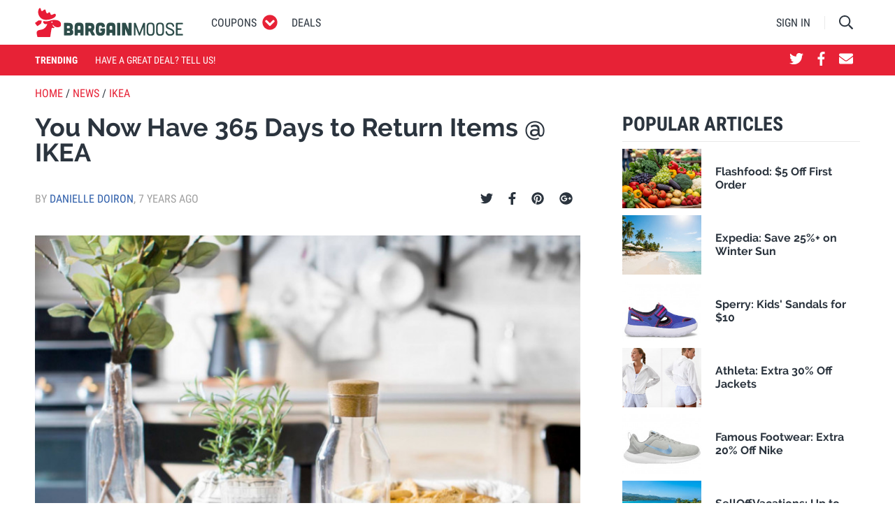

--- FILE ---
content_type: text/html; charset=UTF-8
request_url: https://www.bargainmoose.ca/news/ikea-canada-365-day-return-policy-261702
body_size: 26292
content:
<!DOCTYPE html><html lang="en"><head><script>
      (function(w,d,s,l,i){w[l]=w[l]||[];w[l].push({'gtm.start':
          new Date().getTime(),event:'gtm.js'});var f=d.getElementsByTagName(s)[0],
        j=d.createElement(s),dl=l!='dataLayer'?'&l='+l:'';j.async=true;j.src=
        'https://www.googletagmanager.com/gtm.js?id='+i+dl;f.parentNode.insertBefore(j,f);
      })(window,document,'script','dataLayer','GTM-WJVWMWF8');
    </script><meta charset="utf-8"/><meta http-equiv="X-UA-Compatible" content="IE=edge"><meta name="viewport" content="width=device-width, initial-scale=1"><meta name="referrer" content="origin-when-cross-origin"><title>You Now Have 365 Days to Return Items @ IKEA</title><meta name="description"
                  content=" Did you accidentally buy furniture that was too big, too small or just not quite right? Well, now you have a little bit more time to make up your mind and d... "><meta property="fb:app_id" content="942745965811558"><meta property="og:site_name" content="Bargainmoose"><meta property="og:title" content="You Now Have 365 Days to Return Items @ IKEA"><meta property="og:type" content="article"><meta property="og:url" content="https://www.bargainmoose.ca/news/ikea-canada-365-day-return-policy-261702"><meta property="og:description" content=" Did you accidentally buy furniture that was too big, too small or just not quite right? Well, now you have a little bit more time to make up your mind and d..."><meta property="og:image" content="https://www.bargainmoose.ca/media/imager/201811/56178-posts.facebook_lg.jpg"><meta property="og:image:width" content=""><meta property="og:image:height" content=""><meta property="article:published_time" content="2018-11-06 12:25:00"><meta property="article:section" content="News"><meta name="google-site-verification" content="l8XLZidjUmoUfNSVUlqPAZmcWLXqjzyQepQnZNWACj8"><meta name="ahrefs-site-verification"
                      content="1c74f389b41ec536fb92c029fe438f714e8d8045f5a6c627b5bcc042de0ef1dc"><link rel="shortcut icon" type="image/x-icon" href="https://www.bargainmoose.ca/assets/dist/static/favicon.ico"/><style type="text/css">*,:after,:before{-webkit-box-sizing:border-box;box-sizing:border-box}html{font-family:sans-serif;line-height:1.15;-webkit-text-size-adjust:100%;-ms-text-size-adjust:100%;-ms-overflow-style:scrollbar;-webkit-tap-highlight-color:rgba(43,52,62,0)}@-ms-viewport{width:device-width}article,aside,figcaption,figure,footer,header,hgroup,main,nav,section{display:block}body{margin:0;font-family:Roboto,Helvetica Neue,Helvetica,sans-serif;font-size:1.6rem;font-weight:400;line-height:1.5;color:#2b343e;text-align:left;background-color:#fff}[tabindex="-1"]:focus{outline:0!important}hr{-webkit-box-sizing:content-box;box-sizing:content-box;height:0;overflow:visible}h1,h2,h3,h4,h5,h6{margin-top:0;margin-bottom:0}p{margin-top:0;margin-bottom:1rem}abbr[data-original-title],abbr[title]{text-decoration:underline;-webkit-text-decoration:underline dotted;text-decoration:underline dotted;cursor:help;border-bottom:0}address{font-style:normal;line-height:inherit}address,dl,ol,ul{margin-bottom:1rem}dl,ol,ul{margin-top:0}ol ol,ol ul,ul ol,ul ul{margin-bottom:0}dt{font-weight:700}dd{margin-bottom:.5rem;margin-left:0}blockquote{margin:0 0 1rem}dfn{font-style:italic}b,strong{font-weight:bolder}small{font-size:80%}sub,sup{position:relative;font-size:75%;line-height:0;vertical-align:baseline}sub{bottom:-.25em}sup{top:-.5em}a{color:#2e5eaa;text-decoration:none;background-color:transparent;-webkit-text-decoration-skip:objects}a:hover{color:#1e3d6e;text-decoration:none}a:not([href]):not([tabindex]),a:not([href]):not([tabindex]):focus,a:not([href]):not([tabindex]):hover{color:inherit;text-decoration:none}a:not([href]):not([tabindex]):focus{outline:0}code,kbd,pre,samp{font-family:SFMono-Regular,Menlo,Monaco,Consolas,Liberation Mono,Courier New,monospace;font-size:1em}pre{margin-top:0;margin-bottom:1rem;overflow:auto;-ms-overflow-style:scrollbar}figure{margin:0 0 1rem}img{vertical-align:middle;border-style:none}svg:not(:root){overflow:hidden}table{border-collapse:collapse}caption{padding-top:.75rem;padding-bottom:.75rem;color:#5e656d;text-align:left;caption-side:bottom}th{text-align:inherit}label{display:inline-block;margin-bottom:.5rem}button{border-radius:0}button:focus{outline:1px dotted;outline:5px auto -webkit-focus-ring-color}button,input,optgroup,select,textarea{margin:0;font-family:inherit;font-size:inherit;line-height:inherit}button,input{overflow:visible}button,select{text-transform:none}[type=reset],[type=submit],button,html [type=button]{-webkit-appearance:button}[type=button]::-moz-focus-inner,[type=reset]::-moz-focus-inner,[type=submit]::-moz-focus-inner,button::-moz-focus-inner{padding:0;border-style:none}input[type=checkbox],input[type=radio]{-webkit-box-sizing:border-box;box-sizing:border-box;padding:0}input[type=date],input[type=datetime-local],input[type=month],input[type=time]{-webkit-appearance:listbox}textarea{overflow:auto;resize:vertical}fieldset{min-width:0;padding:0;margin:0;border:0}legend{display:block;width:100%;max-width:100%;padding:0;margin-bottom:.5rem;font-size:1.5rem;line-height:inherit;color:inherit;white-space:normal}progress{vertical-align:baseline}[type=number]::-webkit-inner-spin-button,[type=number]::-webkit-outer-spin-button{height:auto}[type=search]{outline-offset:-2px;-webkit-appearance:none}[type=search]::-webkit-search-cancel-button,[type=search]::-webkit-search-decoration{-webkit-appearance:none}::-webkit-file-upload-button{font:inherit;-webkit-appearance:button}output{display:inline-block}summary{display:list-item;cursor:pointer}template{display:none}[hidden]{display:none!important}.container{width:100%;padding-right:10px;padding-left:10px;margin-right:auto;margin-left:auto}@media (min-width:495px){.container{max-width:480px}}@media (min-width:775px){.container{max-width:760px}}@media (min-width:995px){.container{max-width:980px}}@media (min-width:1215px){.container{max-width:1200px}}.container-fluid{width:100%;padding-right:10px;padding-left:10px;margin-right:auto;margin-left:auto}.row{display:-webkit-box;display:-ms-flexbox;display:flex;-ms-flex-wrap:wrap;flex-wrap:wrap;margin-right:-10px;margin-left:-10px}.no-gutters{margin-right:0;margin-left:0}.no-gutters>.col,.no-gutters>[class*=col-]{padding-right:0;padding-left:0}.col,.col-1,.col-2,.col-3,.col-4,.col-5,.col-6,.col-7,.col-8,.col-9,.col-10,.col-11,.col-12,.col-auto,.col-lg,.col-lg-1,.col-lg-2,.col-lg-3,.col-lg-4,.col-lg-5,.col-lg-6,.col-lg-7,.col-lg-8,.col-lg-9,.col-lg-10,.col-lg-11,.col-lg-12,.col-lg-auto,.col-md,.col-md-1,.col-md-2,.col-md-3,.col-md-4,.col-md-5,.col-md-6,.col-md-7,.col-md-8,.col-md-9,.col-md-10,.col-md-11,.col-md-12,.col-md-auto,.col-sm,.col-sm-1,.col-sm-2,.col-sm-3,.col-sm-4,.col-sm-5,.col-sm-6,.col-sm-7,.col-sm-8,.col-sm-9,.col-sm-10,.col-sm-11,.col-sm-12,.col-sm-auto,.col-xl,.col-xl-1,.col-xl-2,.col-xl-3,.col-xl-4,.col-xl-5,.col-xl-6,.col-xl-7,.col-xl-8,.col-xl-9,.col-xl-10,.col-xl-11,.col-xl-12,.col-xl-auto{position:relative;width:100%;min-height:1px;padding-right:10px;padding-left:10px}.col{-ms-flex-preferred-size:0;flex-basis:0;-webkit-box-flex:1;-ms-flex-positive:1;flex-grow:1;max-width:100%}.col-auto{-ms-flex:0 0 auto;flex:0 0 auto;width:auto;max-width:none}.col-1,.col-auto{-webkit-box-flex:0}.col-1{-ms-flex:0 0 8.33333%;flex:0 0 8.33333%;max-width:8.33333%}.col-2{-ms-flex:0 0 16.66667%;flex:0 0 16.66667%;max-width:16.66667%}.col-2,.col-3{-webkit-box-flex:0}.col-3{-ms-flex:0 0 25%;flex:0 0 25%;max-width:25%}.col-4{-ms-flex:0 0 33.33333%;flex:0 0 33.33333%;max-width:33.33333%}.col-4,.col-5{-webkit-box-flex:0}.col-5{-ms-flex:0 0 41.66667%;flex:0 0 41.66667%;max-width:41.66667%}.col-6{-ms-flex:0 0 50%;flex:0 0 50%;max-width:50%}.col-6,.col-7{-webkit-box-flex:0}.col-7{-ms-flex:0 0 58.33333%;flex:0 0 58.33333%;max-width:58.33333%}.col-8{-ms-flex:0 0 66.66667%;flex:0 0 66.66667%;max-width:66.66667%}.col-8,.col-9{-webkit-box-flex:0}.col-9{-ms-flex:0 0 75%;flex:0 0 75%;max-width:75%}.col-10{-ms-flex:0 0 83.33333%;flex:0 0 83.33333%;max-width:83.33333%}.col-10,.col-11{-webkit-box-flex:0}.col-11{-ms-flex:0 0 91.66667%;flex:0 0 91.66667%;max-width:91.66667%}.col-12{-webkit-box-flex:0;-ms-flex:0 0 100%;flex:0 0 100%;max-width:100%}.order-first{-webkit-box-ordinal-group:0;-ms-flex-order:-1;order:-1}.order-last{-webkit-box-ordinal-group:14;-ms-flex-order:13;order:13}.order-0{-webkit-box-ordinal-group:1;-ms-flex-order:0;order:0}.order-1{-webkit-box-ordinal-group:2;-ms-flex-order:1;order:1}.order-2{-webkit-box-ordinal-group:3;-ms-flex-order:2;order:2}.order-3{-webkit-box-ordinal-group:4;-ms-flex-order:3;order:3}.order-4{-webkit-box-ordinal-group:5;-ms-flex-order:4;order:4}.order-5{-webkit-box-ordinal-group:6;-ms-flex-order:5;order:5}.order-6{-webkit-box-ordinal-group:7;-ms-flex-order:6;order:6}.order-7{-webkit-box-ordinal-group:8;-ms-flex-order:7;order:7}.order-8{-webkit-box-ordinal-group:9;-ms-flex-order:8;order:8}.order-9{-webkit-box-ordinal-group:10;-ms-flex-order:9;order:9}.order-10{-webkit-box-ordinal-group:11;-ms-flex-order:10;order:10}.order-11{-webkit-box-ordinal-group:12;-ms-flex-order:11;order:11}.order-12{-webkit-box-ordinal-group:13;-ms-flex-order:12;order:12}.offset-1{margin-left:8.33333%}.offset-2{margin-left:16.66667%}.offset-3{margin-left:25%}.offset-4{margin-left:33.33333%}.offset-5{margin-left:41.66667%}.offset-6{margin-left:50%}.offset-7{margin-left:58.33333%}.offset-8{margin-left:66.66667%}.offset-9{margin-left:75%}.offset-10{margin-left:83.33333%}.offset-11{margin-left:91.66667%}@media (min-width:495px){.col-sm{-ms-flex-preferred-size:0;flex-basis:0;-webkit-box-flex:1;-ms-flex-positive:1;flex-grow:1;max-width:100%}.col-sm-auto{-webkit-box-flex:0;-ms-flex:0 0 auto;flex:0 0 auto;width:auto;max-width:none}.col-sm-1{-webkit-box-flex:0;-ms-flex:0 0 8.33333%;flex:0 0 8.33333%;max-width:8.33333%}.col-sm-2{-webkit-box-flex:0;-ms-flex:0 0 16.66667%;flex:0 0 16.66667%;max-width:16.66667%}.col-sm-3{-webkit-box-flex:0;-ms-flex:0 0 25%;flex:0 0 25%;max-width:25%}.col-sm-4{-webkit-box-flex:0;-ms-flex:0 0 33.33333%;flex:0 0 33.33333%;max-width:33.33333%}.col-sm-5{-webkit-box-flex:0;-ms-flex:0 0 41.66667%;flex:0 0 41.66667%;max-width:41.66667%}.col-sm-6{-webkit-box-flex:0;-ms-flex:0 0 50%;flex:0 0 50%;max-width:50%}.col-sm-7{-webkit-box-flex:0;-ms-flex:0 0 58.33333%;flex:0 0 58.33333%;max-width:58.33333%}.col-sm-8{-webkit-box-flex:0;-ms-flex:0 0 66.66667%;flex:0 0 66.66667%;max-width:66.66667%}.col-sm-9{-webkit-box-flex:0;-ms-flex:0 0 75%;flex:0 0 75%;max-width:75%}.col-sm-10{-webkit-box-flex:0;-ms-flex:0 0 83.33333%;flex:0 0 83.33333%;max-width:83.33333%}.col-sm-11{-webkit-box-flex:0;-ms-flex:0 0 91.66667%;flex:0 0 91.66667%;max-width:91.66667%}.col-sm-12{-webkit-box-flex:0;-ms-flex:0 0 100%;flex:0 0 100%;max-width:100%}.order-sm-first{-webkit-box-ordinal-group:0;-ms-flex-order:-1;order:-1}.order-sm-last{-webkit-box-ordinal-group:14;-ms-flex-order:13;order:13}.order-sm-0{-webkit-box-ordinal-group:1;-ms-flex-order:0;order:0}.order-sm-1{-webkit-box-ordinal-group:2;-ms-flex-order:1;order:1}.order-sm-2{-webkit-box-ordinal-group:3;-ms-flex-order:2;order:2}.order-sm-3{-webkit-box-ordinal-group:4;-ms-flex-order:3;order:3}.order-sm-4{-webkit-box-ordinal-group:5;-ms-flex-order:4;order:4}.order-sm-5{-webkit-box-ordinal-group:6;-ms-flex-order:5;order:5}.order-sm-6{-webkit-box-ordinal-group:7;-ms-flex-order:6;order:6}.order-sm-7{-webkit-box-ordinal-group:8;-ms-flex-order:7;order:7}.order-sm-8{-webkit-box-ordinal-group:9;-ms-flex-order:8;order:8}.order-sm-9{-webkit-box-ordinal-group:10;-ms-flex-order:9;order:9}.order-sm-10{-webkit-box-ordinal-group:11;-ms-flex-order:10;order:10}.order-sm-11{-webkit-box-ordinal-group:12;-ms-flex-order:11;order:11}.order-sm-12{-webkit-box-ordinal-group:13;-ms-flex-order:12;order:12}.offset-sm-0{margin-left:0}.offset-sm-1{margin-left:8.33333%}.offset-sm-2{margin-left:16.66667%}.offset-sm-3{margin-left:25%}.offset-sm-4{margin-left:33.33333%}.offset-sm-5{margin-left:41.66667%}.offset-sm-6{margin-left:50%}.offset-sm-7{margin-left:58.33333%}.offset-sm-8{margin-left:66.66667%}.offset-sm-9{margin-left:75%}.offset-sm-10{margin-left:83.33333%}.offset-sm-11{margin-left:91.66667%}}@media (min-width:775px){.col-md{-ms-flex-preferred-size:0;flex-basis:0;-webkit-box-flex:1;-ms-flex-positive:1;flex-grow:1;max-width:100%}.col-md-auto{-webkit-box-flex:0;-ms-flex:0 0 auto;flex:0 0 auto;width:auto;max-width:none}.col-md-1{-webkit-box-flex:0;-ms-flex:0 0 8.33333%;flex:0 0 8.33333%;max-width:8.33333%}.col-md-2{-webkit-box-flex:0;-ms-flex:0 0 16.66667%;flex:0 0 16.66667%;max-width:16.66667%}.col-md-3{-webkit-box-flex:0;-ms-flex:0 0 25%;flex:0 0 25%;max-width:25%}.col-md-4{-webkit-box-flex:0;-ms-flex:0 0 33.33333%;flex:0 0 33.33333%;max-width:33.33333%}.col-md-5{-webkit-box-flex:0;-ms-flex:0 0 41.66667%;flex:0 0 41.66667%;max-width:41.66667%}.col-md-6{-webkit-box-flex:0;-ms-flex:0 0 50%;flex:0 0 50%;max-width:50%}.col-md-7{-webkit-box-flex:0;-ms-flex:0 0 58.33333%;flex:0 0 58.33333%;max-width:58.33333%}.col-md-8{-webkit-box-flex:0;-ms-flex:0 0 66.66667%;flex:0 0 66.66667%;max-width:66.66667%}.col-md-9{-webkit-box-flex:0;-ms-flex:0 0 75%;flex:0 0 75%;max-width:75%}.col-md-10{-webkit-box-flex:0;-ms-flex:0 0 83.33333%;flex:0 0 83.33333%;max-width:83.33333%}.col-md-11{-webkit-box-flex:0;-ms-flex:0 0 91.66667%;flex:0 0 91.66667%;max-width:91.66667%}.col-md-12{-webkit-box-flex:0;-ms-flex:0 0 100%;flex:0 0 100%;max-width:100%}.order-md-first{-webkit-box-ordinal-group:0;-ms-flex-order:-1;order:-1}.order-md-last{-webkit-box-ordinal-group:14;-ms-flex-order:13;order:13}.order-md-0{-webkit-box-ordinal-group:1;-ms-flex-order:0;order:0}.order-md-1{-webkit-box-ordinal-group:2;-ms-flex-order:1;order:1}.order-md-2{-webkit-box-ordinal-group:3;-ms-flex-order:2;order:2}.order-md-3{-webkit-box-ordinal-group:4;-ms-flex-order:3;order:3}.order-md-4{-webkit-box-ordinal-group:5;-ms-flex-order:4;order:4}.order-md-5{-webkit-box-ordinal-group:6;-ms-flex-order:5;order:5}.order-md-6{-webkit-box-ordinal-group:7;-ms-flex-order:6;order:6}.order-md-7{-webkit-box-ordinal-group:8;-ms-flex-order:7;order:7}.order-md-8{-webkit-box-ordinal-group:9;-ms-flex-order:8;order:8}.order-md-9{-webkit-box-ordinal-group:10;-ms-flex-order:9;order:9}.order-md-10{-webkit-box-ordinal-group:11;-ms-flex-order:10;order:10}.order-md-11{-webkit-box-ordinal-group:12;-ms-flex-order:11;order:11}.order-md-12{-webkit-box-ordinal-group:13;-ms-flex-order:12;order:12}.offset-md-0{margin-left:0}.offset-md-1{margin-left:8.33333%}.offset-md-2{margin-left:16.66667%}.offset-md-3{margin-left:25%}.offset-md-4{margin-left:33.33333%}.offset-md-5{margin-left:41.66667%}.offset-md-6{margin-left:50%}.offset-md-7{margin-left:58.33333%}.offset-md-8{margin-left:66.66667%}.offset-md-9{margin-left:75%}.offset-md-10{margin-left:83.33333%}.offset-md-11{margin-left:91.66667%}}@media (min-width:995px){.col-lg{-ms-flex-preferred-size:0;flex-basis:0;-webkit-box-flex:1;-ms-flex-positive:1;flex-grow:1;max-width:100%}.col-lg-auto{-webkit-box-flex:0;-ms-flex:0 0 auto;flex:0 0 auto;width:auto;max-width:none}.col-lg-1{-webkit-box-flex:0;-ms-flex:0 0 8.33333%;flex:0 0 8.33333%;max-width:8.33333%}.col-lg-2{-webkit-box-flex:0;-ms-flex:0 0 16.66667%;flex:0 0 16.66667%;max-width:16.66667%}.col-lg-3{-webkit-box-flex:0;-ms-flex:0 0 25%;flex:0 0 25%;max-width:25%}.col-lg-4{-webkit-box-flex:0;-ms-flex:0 0 33.33333%;flex:0 0 33.33333%;max-width:33.33333%}.col-lg-5{-webkit-box-flex:0;-ms-flex:0 0 41.66667%;flex:0 0 41.66667%;max-width:41.66667%}.col-lg-6{-webkit-box-flex:0;-ms-flex:0 0 50%;flex:0 0 50%;max-width:50%}.col-lg-7{-webkit-box-flex:0;-ms-flex:0 0 58.33333%;flex:0 0 58.33333%;max-width:58.33333%}.col-lg-8{-webkit-box-flex:0;-ms-flex:0 0 66.66667%;flex:0 0 66.66667%;max-width:66.66667%}.col-lg-9{-webkit-box-flex:0;-ms-flex:0 0 75%;flex:0 0 75%;max-width:75%}.col-lg-10{-webkit-box-flex:0;-ms-flex:0 0 83.33333%;flex:0 0 83.33333%;max-width:83.33333%}.col-lg-11{-webkit-box-flex:0;-ms-flex:0 0 91.66667%;flex:0 0 91.66667%;max-width:91.66667%}.col-lg-12{-webkit-box-flex:0;-ms-flex:0 0 100%;flex:0 0 100%;max-width:100%}.order-lg-first{-webkit-box-ordinal-group:0;-ms-flex-order:-1;order:-1}.order-lg-last{-webkit-box-ordinal-group:14;-ms-flex-order:13;order:13}.order-lg-0{-webkit-box-ordinal-group:1;-ms-flex-order:0;order:0}.order-lg-1{-webkit-box-ordinal-group:2;-ms-flex-order:1;order:1}.order-lg-2{-webkit-box-ordinal-group:3;-ms-flex-order:2;order:2}.order-lg-3{-webkit-box-ordinal-group:4;-ms-flex-order:3;order:3}.order-lg-4{-webkit-box-ordinal-group:5;-ms-flex-order:4;order:4}.order-lg-5{-webkit-box-ordinal-group:6;-ms-flex-order:5;order:5}.order-lg-6{-webkit-box-ordinal-group:7;-ms-flex-order:6;order:6}.order-lg-7{-webkit-box-ordinal-group:8;-ms-flex-order:7;order:7}.order-lg-8{-webkit-box-ordinal-group:9;-ms-flex-order:8;order:8}.order-lg-9{-webkit-box-ordinal-group:10;-ms-flex-order:9;order:9}.order-lg-10{-webkit-box-ordinal-group:11;-ms-flex-order:10;order:10}.order-lg-11{-webkit-box-ordinal-group:12;-ms-flex-order:11;order:11}.order-lg-12{-webkit-box-ordinal-group:13;-ms-flex-order:12;order:12}.offset-lg-0{margin-left:0}.offset-lg-1{margin-left:8.33333%}.offset-lg-2{margin-left:16.66667%}.offset-lg-3{margin-left:25%}.offset-lg-4{margin-left:33.33333%}.offset-lg-5{margin-left:41.66667%}.offset-lg-6{margin-left:50%}.offset-lg-7{margin-left:58.33333%}.offset-lg-8{margin-left:66.66667%}.offset-lg-9{margin-left:75%}.offset-lg-10{margin-left:83.33333%}.offset-lg-11{margin-left:91.66667%}}@media (min-width:1215px){.col-xl{-ms-flex-preferred-size:0;flex-basis:0;-webkit-box-flex:1;-ms-flex-positive:1;flex-grow:1;max-width:100%}.col-xl-auto{-webkit-box-flex:0;-ms-flex:0 0 auto;flex:0 0 auto;width:auto;max-width:none}.col-xl-1{-webkit-box-flex:0;-ms-flex:0 0 8.33333%;flex:0 0 8.33333%;max-width:8.33333%}.col-xl-2{-webkit-box-flex:0;-ms-flex:0 0 16.66667%;flex:0 0 16.66667%;max-width:16.66667%}.col-xl-3{-webkit-box-flex:0;-ms-flex:0 0 25%;flex:0 0 25%;max-width:25%}.col-xl-4{-webkit-box-flex:0;-ms-flex:0 0 33.33333%;flex:0 0 33.33333%;max-width:33.33333%}.col-xl-5{-webkit-box-flex:0;-ms-flex:0 0 41.66667%;flex:0 0 41.66667%;max-width:41.66667%}.col-xl-6{-webkit-box-flex:0;-ms-flex:0 0 50%;flex:0 0 50%;max-width:50%}.col-xl-7{-webkit-box-flex:0;-ms-flex:0 0 58.33333%;flex:0 0 58.33333%;max-width:58.33333%}.col-xl-8{-webkit-box-flex:0;-ms-flex:0 0 66.66667%;flex:0 0 66.66667%;max-width:66.66667%}.col-xl-9{-webkit-box-flex:0;-ms-flex:0 0 75%;flex:0 0 75%;max-width:75%}.col-xl-10{-webkit-box-flex:0;-ms-flex:0 0 83.33333%;flex:0 0 83.33333%;max-width:83.33333%}.col-xl-11{-webkit-box-flex:0;-ms-flex:0 0 91.66667%;flex:0 0 91.66667%;max-width:91.66667%}.col-xl-12{-webkit-box-flex:0;-ms-flex:0 0 100%;flex:0 0 100%;max-width:100%}.order-xl-first{-webkit-box-ordinal-group:0;-ms-flex-order:-1;order:-1}.order-xl-last{-webkit-box-ordinal-group:14;-ms-flex-order:13;order:13}.order-xl-0{-webkit-box-ordinal-group:1;-ms-flex-order:0;order:0}.order-xl-1{-webkit-box-ordinal-group:2;-ms-flex-order:1;order:1}.order-xl-2{-webkit-box-ordinal-group:3;-ms-flex-order:2;order:2}.order-xl-3{-webkit-box-ordinal-group:4;-ms-flex-order:3;order:3}.order-xl-4{-webkit-box-ordinal-group:5;-ms-flex-order:4;order:4}.order-xl-5{-webkit-box-ordinal-group:6;-ms-flex-order:5;order:5}.order-xl-6{-webkit-box-ordinal-group:7;-ms-flex-order:6;order:6}.order-xl-7{-webkit-box-ordinal-group:8;-ms-flex-order:7;order:7}.order-xl-8{-webkit-box-ordinal-group:9;-ms-flex-order:8;order:8}.order-xl-9{-webkit-box-ordinal-group:10;-ms-flex-order:9;order:9}.order-xl-10{-webkit-box-ordinal-group:11;-ms-flex-order:10;order:10}.order-xl-11{-webkit-box-ordinal-group:12;-ms-flex-order:11;order:11}.order-xl-12{-webkit-box-ordinal-group:13;-ms-flex-order:12;order:12}.offset-xl-0{margin-left:0}.offset-xl-1{margin-left:8.33333%}.offset-xl-2{margin-left:16.66667%}.offset-xl-3{margin-left:25%}.offset-xl-4{margin-left:33.33333%}.offset-xl-5{margin-left:41.66667%}.offset-xl-6{margin-left:50%}.offset-xl-7{margin-left:58.33333%}.offset-xl-8{margin-left:66.66667%}.offset-xl-9{margin-left:75%}.offset-xl-10{margin-left:83.33333%}.offset-xl-11{margin-left:91.66667%}}.form-control{display:block;width:100%;padding:.375rem .75rem;font-size:1.6rem;line-height:1.5;color:#495057;background-color:#fff;background-clip:padding-box;border:1px solid #c2c4c7;border-radius:0;-webkit-transition:border-color .15s ease-in-out,-webkit-box-shadow .15s ease-in-out;transition:border-color .15s ease-in-out,-webkit-box-shadow .15s ease-in-out;transition:border-color .15s ease-in-out,box-shadow .15s ease-in-out;transition:border-color .15s ease-in-out,box-shadow .15s ease-in-out,-webkit-box-shadow .15s ease-in-out}@media screen and (prefers-reduced-motion:reduce){.form-control{-webkit-transition:none;transition:none}}.form-control::-ms-expand{background-color:transparent;border:0}.form-control:focus{color:#495057;background-color:#fff;border-color:#f3959f;outline:0;-webkit-box-shadow:0 0 0 .2rem rgba(231,34,54,.25);box-shadow:0 0 0 .2rem rgba(231,34,54,.25)}.form-control::-webkit-input-placeholder{color:#5e656d;opacity:1}.form-control::-moz-placeholder{color:#5e656d;opacity:1}.form-control::-ms-input-placeholder{color:#5e656d;opacity:1}.form-control::placeholder{color:#5e656d;opacity:1}.form-control:disabled,.form-control[readonly]{background-color:#e9ecef;opacity:1}select.form-control:not([size]):not([multiple]){height:calc(3.15rem + 2px)}select.form-control:focus::-ms-value{color:#495057;background-color:#fff}.form-control-file,.form-control-range{display:block;width:100%}.col-form-label{padding-top:calc(.375rem + 1px);padding-bottom:calc(.375rem + 1px);margin-bottom:0;font-size:inherit;line-height:1.5}.col-form-label-lg{padding-top:calc(.5rem + 1px);padding-bottom:calc(.5rem + 1px);font-size:2rem;line-height:1.5}.col-form-label-sm{padding-top:calc(.25rem + 1px);padding-bottom:calc(.25rem + 1px);font-size:1.4rem;line-height:1.5}.form-control-plaintext{display:block;width:100%;padding-top:.375rem;padding-bottom:.375rem;margin-bottom:0;line-height:1.5;color:#2b343e;background-color:transparent;border:solid transparent;border-width:1px 0}.form-control-plaintext.form-control-lg,.form-control-plaintext.form-control-sm{padding-right:0;padding-left:0}.form-control-sm{padding:.25rem .5rem;font-size:1.4rem;line-height:1.5;border-radius:0}select.form-control-sm:not([size]):not([multiple]){height:calc(2.6rem + 2px)}.form-control-lg{padding:.5rem 1rem;font-size:2rem;line-height:1.5;border-radius:0}select.form-control-lg:not([size]):not([multiple]){height:calc(4rem + 2px)}.form-group{margin-bottom:1rem}.form-text{display:block;margin-top:.25rem}.form-row{display:-webkit-box;display:-ms-flexbox;display:flex;-ms-flex-wrap:wrap;flex-wrap:wrap;margin-right:-5px;margin-left:-5px}.form-row>.col,.form-row>[class*=col-]{padding-right:5px;padding-left:5px}.form-check{position:relative;display:block;padding-left:1.25rem}.form-check-input{position:absolute;margin-top:.3rem;margin-left:-1.25rem}.form-check-input:disabled~.form-check-label{color:#5e656d}.form-check-label{margin-bottom:0}.form-check-inline{display:-webkit-inline-box;display:-ms-inline-flexbox;display:inline-flex;-webkit-box-align:center;-ms-flex-align:center;align-items:center;padding-left:0;margin-right:.75rem}.form-check-inline .form-check-input{position:static;margin-top:0;margin-right:.3125rem;margin-left:0}.valid-feedback{display:none;width:100%;margin-top:.25rem;font-size:80%;color:#5cb85c}.valid-tooltip{position:absolute;top:100%;z-index:5;display:none;max-width:100%;padding:.5rem;margin-top:.1rem;font-size:.875rem;line-height:1;color:#fff;background-color:rgba(92,184,92,.8);border-radius:.2rem}.custom-select.is-valid,.form-control.is-valid,.was-validated .custom-select:valid,.was-validated .form-control:valid{border-color:#5cb85c}.custom-select.is-valid:focus,.form-control.is-valid:focus,.was-validated .custom-select:valid:focus,.was-validated .form-control:valid:focus{border-color:#5cb85c;-webkit-box-shadow:0 0 0 .2rem rgba(92,184,92,.25);box-shadow:0 0 0 .2rem rgba(92,184,92,.25)}.custom-select.is-valid~.valid-feedback,.custom-select.is-valid~.valid-tooltip,.form-control-file.is-valid~.valid-feedback,.form-control-file.is-valid~.valid-tooltip,.form-control.is-valid~.valid-feedback,.form-control.is-valid~.valid-tooltip,.was-validated .custom-select:valid~.valid-feedback,.was-validated .custom-select:valid~.valid-tooltip,.was-validated .form-control-file:valid~.valid-feedback,.was-validated .form-control-file:valid~.valid-tooltip,.was-validated .form-control:valid~.valid-feedback,.was-validated .form-control:valid~.valid-tooltip{display:block}.form-check-input.is-valid~.form-check-label,.was-validated .form-check-input:valid~.form-check-label{color:#5cb85c}.form-check-input.is-valid~.valid-feedback,.form-check-input.is-valid~.valid-tooltip,.was-validated .form-check-input:valid~.valid-feedback,.was-validated .form-check-input:valid~.valid-tooltip{display:block}.custom-control-input.is-valid~.custom-control-label,.was-validated .custom-control-input:valid~.custom-control-label{color:#5cb85c}.custom-control-input.is-valid~.custom-control-label:before,.was-validated .custom-control-input:valid~.custom-control-label:before{background-color:#b5dfb5}.custom-control-input.is-valid~.valid-feedback,.custom-control-input.is-valid~.valid-tooltip,.was-validated .custom-control-input:valid~.valid-feedback,.was-validated .custom-control-input:valid~.valid-tooltip{display:block}.custom-control-input.is-valid:checked~.custom-control-label:before,.was-validated .custom-control-input:valid:checked~.custom-control-label:before{background-color:#80c780}.custom-control-input.is-valid:focus~.custom-control-label:before,.was-validated .custom-control-input:valid:focus~.custom-control-label:before{-webkit-box-shadow:0 0 0 1px #fff,0 0 0 .2rem rgba(92,184,92,.25);box-shadow:0 0 0 1px #fff,0 0 0 .2rem rgba(92,184,92,.25)}.custom-file-input.is-valid~.custom-file-label,.was-validated .custom-file-input:valid~.custom-file-label{border-color:#5cb85c}.custom-file-input.is-valid~.custom-file-label:before,.was-validated .custom-file-input:valid~.custom-file-label:before{border-color:inherit}.custom-file-input.is-valid~.valid-feedback,.custom-file-input.is-valid~.valid-tooltip,.was-validated .custom-file-input:valid~.valid-feedback,.was-validated .custom-file-input:valid~.valid-tooltip{display:block}.custom-file-input.is-valid:focus~.custom-file-label,.was-validated .custom-file-input:valid:focus~.custom-file-label{-webkit-box-shadow:0 0 0 .2rem rgba(92,184,92,.25);box-shadow:0 0 0 .2rem rgba(92,184,92,.25)}.invalid-feedback{display:none;width:100%;margin-top:.25rem;font-size:80%;color:#d9534f}.invalid-tooltip{position:absolute;top:100%;z-index:5;display:none;max-width:100%;padding:.5rem;margin-top:.1rem;font-size:.875rem;line-height:1;color:#fff;background-color:rgba(217,83,79,.8);border-radius:.2rem}.custom-select.is-invalid,.form-control.is-invalid,.was-validated .custom-select:invalid,.was-validated .form-control:invalid{border-color:#d9534f}.custom-select.is-invalid:focus,.form-control.is-invalid:focus,.was-validated .custom-select:invalid:focus,.was-validated .form-control:invalid:focus{border-color:#d9534f;-webkit-box-shadow:0 0 0 .2rem rgba(217,83,79,.25);box-shadow:0 0 0 .2rem rgba(217,83,79,.25)}.custom-select.is-invalid~.invalid-feedback,.custom-select.is-invalid~.invalid-tooltip,.form-control-file.is-invalid~.invalid-feedback,.form-control-file.is-invalid~.invalid-tooltip,.form-control.is-invalid~.invalid-feedback,.form-control.is-invalid~.invalid-tooltip,.was-validated .custom-select:invalid~.invalid-feedback,.was-validated .custom-select:invalid~.invalid-tooltip,.was-validated .form-control-file:invalid~.invalid-feedback,.was-validated .form-control-file:invalid~.invalid-tooltip,.was-validated .form-control:invalid~.invalid-feedback,.was-validated .form-control:invalid~.invalid-tooltip{display:block}.form-check-input.is-invalid~.form-check-label,.was-validated .form-check-input:invalid~.form-check-label{color:#d9534f}.form-check-input.is-invalid~.invalid-feedback,.form-check-input.is-invalid~.invalid-tooltip,.was-validated .form-check-input:invalid~.invalid-feedback,.was-validated .form-check-input:invalid~.invalid-tooltip{display:block}.custom-control-input.is-invalid~.custom-control-label,.was-validated .custom-control-input:invalid~.custom-control-label{color:#d9534f}.custom-control-input.is-invalid~.custom-control-label:before,.was-validated .custom-control-input:invalid~.custom-control-label:before{background-color:#f0b9b8}.custom-control-input.is-invalid~.invalid-feedback,.custom-control-input.is-invalid~.invalid-tooltip,.was-validated .custom-control-input:invalid~.invalid-feedback,.was-validated .custom-control-input:invalid~.invalid-tooltip{display:block}.custom-control-input.is-invalid:checked~.custom-control-label:before,.was-validated .custom-control-input:invalid:checked~.custom-control-label:before{background-color:#e27c79}.custom-control-input.is-invalid:focus~.custom-control-label:before,.was-validated .custom-control-input:invalid:focus~.custom-control-label:before{-webkit-box-shadow:0 0 0 1px #fff,0 0 0 .2rem rgba(217,83,79,.25);box-shadow:0 0 0 1px #fff,0 0 0 .2rem rgba(217,83,79,.25)}.custom-file-input.is-invalid~.custom-file-label,.was-validated .custom-file-input:invalid~.custom-file-label{border-color:#d9534f}.custom-file-input.is-invalid~.custom-file-label:before,.was-validated .custom-file-input:invalid~.custom-file-label:before{border-color:inherit}.custom-file-input.is-invalid~.invalid-feedback,.custom-file-input.is-invalid~.invalid-tooltip,.was-validated .custom-file-input:invalid~.invalid-feedback,.was-validated .custom-file-input:invalid~.invalid-tooltip{display:block}.custom-file-input.is-invalid:focus~.custom-file-label,.was-validated .custom-file-input:invalid:focus~.custom-file-label{-webkit-box-shadow:0 0 0 .2rem rgba(217,83,79,.25);box-shadow:0 0 0 .2rem rgba(217,83,79,.25)}.form-inline{display:-webkit-box;display:-ms-flexbox;display:flex;-webkit-box-orient:horizontal;-webkit-box-direction:normal;-ms-flex-flow:row wrap;flex-flow:row wrap;-webkit-box-align:center;-ms-flex-align:center;align-items:center}.form-inline .form-check{width:100%}@media (min-width:495px){.form-inline label{-ms-flex-align:center;-webkit-box-pack:center;-ms-flex-pack:center;justify-content:center}.form-inline .form-group,.form-inline label{display:-webkit-box;display:-ms-flexbox;display:flex;-webkit-box-align:center;align-items:center;margin-bottom:0}.form-inline .form-group{-webkit-box-flex:0;-ms-flex:0 0 auto;flex:0 0 auto;-webkit-box-orient:horizontal;-webkit-box-direction:normal;-ms-flex-flow:row wrap;flex-flow:row wrap;-ms-flex-align:center}.form-inline .form-control{display:inline-block;width:auto;vertical-align:middle}.form-inline .form-control-plaintext{display:inline-block}.form-inline .custom-select,.form-inline .input-group{width:auto}.form-inline .form-check{display:-webkit-box;display:-ms-flexbox;display:flex;-webkit-box-align:center;-ms-flex-align:center;align-items:center;-webkit-box-pack:center;-ms-flex-pack:center;justify-content:center;width:auto;padding-left:0}.form-inline .form-check-input{position:relative;margin-top:0;margin-right:.25rem;margin-left:0}.form-inline .custom-control{-webkit-box-align:center;-ms-flex-align:center;align-items:center;-webkit-box-pack:center;-ms-flex-pack:center;justify-content:center}.form-inline .custom-control-label{margin-bottom:0}}.align-baseline{vertical-align:baseline!important}.align-top{vertical-align:top!important}.align-middle{vertical-align:middle!important}.align-bottom{vertical-align:bottom!important}.align-text-bottom{vertical-align:text-bottom!important}.align-text-top{vertical-align:text-top!important}.bg-primary{background-color:#e72236!important}a.bg-primary:focus,a.bg-primary:hover,button.bg-primary:focus,button.bg-primary:hover{background-color:#c11526!important}.bg-secondary{background-color:#2e4d49!important}a.bg-secondary:focus,a.bg-secondary:hover,button.bg-secondary:focus,button.bg-secondary:hover{background-color:#1b2d2b!important}.bg-success{background-color:#5cb85c!important}a.bg-success:focus,a.bg-success:hover,button.bg-success:focus,button.bg-success:hover{background-color:#449d44!important}.bg-info{background-color:#2e5eaa!important}a.bg-info:focus,a.bg-info:hover,button.bg-info:focus,button.bg-info:hover{background-color:#234882!important}.bg-warning{background-color:#f0ad4e!important}a.bg-warning:focus,a.bg-warning:hover,button.bg-warning:focus,button.bg-warning:hover{background-color:#ec971f!important}.bg-danger{background-color:#d9534f!important}a.bg-danger:focus,a.bg-danger:hover,button.bg-danger:focus,button.bg-danger:hover{background-color:#c9302c!important}.bg-light{background-color:#f5f6f7!important}a.bg-light:focus,a.bg-light:hover,button.bg-light:focus,button.bg-light:hover{background-color:#d9dde0!important}.bg-gray-light{background-color:#d8d8d8!important}a.bg-gray-light:focus,a.bg-gray-light:hover,button.bg-gray-light:focus,button.bg-gray-light:hover{background-color:#bfbfbf!important}.bg-gray{background-color:#c2c4c7!important}a.bg-gray:focus,a.bg-gray:hover,button.bg-gray:focus,button.bg-gray:hover{background-color:#a7aaaf!important}.bg-dark{background-color:#343a40!important}a.bg-dark:focus,a.bg-dark:hover,button.bg-dark:focus,button.bg-dark:hover{background-color:#1d2124!important}.bg-facebook{background-color:#415f9c!important}a.bg-facebook:focus,a.bg-facebook:hover,button.bg-facebook:focus,button.bg-facebook:hover{background-color:#324978!important}.bg-twitter{background-color:#55acee!important}a.bg-twitter:focus,a.bg-twitter:hover,button.bg-twitter:focus,button.bg-twitter:hover{background-color:#2795e9!important}.bg-highlight{background-color:#e72236!important}a.bg-highlight:focus,a.bg-highlight:hover,button.bg-highlight:focus,button.bg-highlight:hover{background-color:#c11526!important}.bg-transparent{background-color:transparent!important}.border{border:1px solid hsla(0,0%,59%,.2)!important}.border-top{border-top:1px solid hsla(0,0%,59%,.2)!important}.border-right{border-right:1px solid hsla(0,0%,59%,.2)!important}.border-bottom{border-bottom:1px solid hsla(0,0%,59%,.2)!important}.border-left{border-left:1px solid hsla(0,0%,59%,.2)!important}.border-0{border:0!important}.border-top-0{border-top:0!important}.border-right-0{border-right:0!important}.border-bottom-0{border-bottom:0!important}.border-left-0{border-left:0!important}.border-primary{border-color:#e72236!important}.border-secondary{border-color:#2e4d49!important}.border-success{border-color:#5cb85c!important}.border-info{border-color:#2e5eaa!important}.border-warning{border-color:#f0ad4e!important}.border-danger{border-color:#d9534f!important}.border-light{border-color:#f5f6f7!important}.border-gray-light{border-color:#d8d8d8!important}.border-gray{border-color:#c2c4c7!important}.border-dark{border-color:#343a40!important}.border-facebook{border-color:#415f9c!important}.border-twitter{border-color:#55acee!important}.border-highlight{border-color:#e72236!important}.border-white{border-color:#fff!important}.rounded{border-radius:0!important}.rounded-top{border-top-left-radius:0!important}.rounded-right,.rounded-top{border-top-right-radius:0!important}.rounded-bottom,.rounded-right{border-bottom-right-radius:0!important}.rounded-bottom,.rounded-left{border-bottom-left-radius:0!important}.rounded-left{border-top-left-radius:0!important}.rounded-circle{border-radius:50%!important}.rounded-0{border-radius:0!important}.d-none{display:none!important}.d-inline{display:inline!important}.d-inline-block{display:inline-block!important}.d-block{display:block!important}.d-table{display:table!important}.d-table-row{display:table-row!important}.d-table-cell{display:table-cell!important}.d-flex{display:-webkit-box!important;display:-ms-flexbox!important;display:flex!important}.d-inline-flex{display:-webkit-inline-box!important;display:-ms-inline-flexbox!important;display:inline-flex!important}@media (min-width:495px){.d-sm-none{display:none!important}.d-sm-inline{display:inline!important}.d-sm-inline-block{display:inline-block!important}.d-sm-block{display:block!important}.d-sm-table{display:table!important}.d-sm-table-row{display:table-row!important}.d-sm-table-cell{display:table-cell!important}.d-sm-flex{display:-webkit-box!important;display:-ms-flexbox!important;display:flex!important}.d-sm-inline-flex{display:-webkit-inline-box!important;display:-ms-inline-flexbox!important;display:inline-flex!important}}@media (min-width:775px){.d-md-none{display:none!important}.d-md-inline{display:inline!important}.d-md-inline-block{display:inline-block!important}.d-md-block{display:block!important}.d-md-table{display:table!important}.d-md-table-row{display:table-row!important}.d-md-table-cell{display:table-cell!important}.d-md-flex{display:-webkit-box!important;display:-ms-flexbox!important;display:flex!important}.d-md-inline-flex{display:-webkit-inline-box!important;display:-ms-inline-flexbox!important;display:inline-flex!important}}@media (min-width:995px){.d-lg-none{display:none!important}.d-lg-inline{display:inline!important}.d-lg-inline-block{display:inline-block!important}.d-lg-block{display:block!important}.d-lg-table{display:table!important}.d-lg-table-row{display:table-row!important}.d-lg-table-cell{display:table-cell!important}.d-lg-flex{display:-webkit-box!important;display:-ms-flexbox!important;display:flex!important}.d-lg-inline-flex{display:-webkit-inline-box!important;display:-ms-inline-flexbox!important;display:inline-flex!important}}@media (min-width:1215px){.d-xl-none{display:none!important}.d-xl-inline{display:inline!important}.d-xl-inline-block{display:inline-block!important}.d-xl-block{display:block!important}.d-xl-table{display:table!important}.d-xl-table-row{display:table-row!important}.d-xl-table-cell{display:table-cell!important}.d-xl-flex{display:-webkit-box!important;display:-ms-flexbox!important;display:flex!important}.d-xl-inline-flex{display:-webkit-inline-box!important;display:-ms-inline-flexbox!important;display:inline-flex!important}}@media print{.d-print-none{display:none!important}.d-print-inline{display:inline!important}.d-print-inline-block{display:inline-block!important}.d-print-block{display:block!important}.d-print-table{display:table!important}.d-print-table-row{display:table-row!important}.d-print-table-cell{display:table-cell!important}.d-print-flex{display:-webkit-box!important;display:-ms-flexbox!important;display:flex!important}.d-print-inline-flex{display:-webkit-inline-box!important;display:-ms-inline-flexbox!important;display:inline-flex!important}}.flex-row{-webkit-box-orient:horizontal!important;-ms-flex-direction:row!important;flex-direction:row!important}.flex-column,.flex-row{-webkit-box-direction:normal!important}.flex-column{-webkit-box-orient:vertical!important;-ms-flex-direction:column!important;flex-direction:column!important}.flex-row-reverse{-webkit-box-orient:horizontal!important;-ms-flex-direction:row-reverse!important;flex-direction:row-reverse!important}.flex-column-reverse,.flex-row-reverse{-webkit-box-direction:reverse!important}.flex-column-reverse{-webkit-box-orient:vertical!important;-ms-flex-direction:column-reverse!important;flex-direction:column-reverse!important}.flex-wrap{-ms-flex-wrap:wrap!important;flex-wrap:wrap!important}.flex-nowrap{-ms-flex-wrap:nowrap!important;flex-wrap:nowrap!important}.flex-wrap-reverse{-ms-flex-wrap:wrap-reverse!important;flex-wrap:wrap-reverse!important}.flex-fill{-webkit-box-flex:1!important;-ms-flex:1 1 auto!important;flex:1 1 auto!important}.flex-grow-0{-webkit-box-flex:0!important;-ms-flex-positive:0!important;flex-grow:0!important}.flex-grow-1{-webkit-box-flex:1!important;-ms-flex-positive:1!important;flex-grow:1!important}.flex-shrink-0{-ms-flex-negative:0!important;flex-shrink:0!important}.flex-shrink-1{-ms-flex-negative:1!important;flex-shrink:1!important}.justify-content-start{-webkit-box-pack:start!important;-ms-flex-pack:start!important;justify-content:flex-start!important}.justify-content-end{-webkit-box-pack:end!important;-ms-flex-pack:end!important;justify-content:flex-end!important}.justify-content-center{-webkit-box-pack:center!important;-ms-flex-pack:center!important;justify-content:center!important}.justify-content-between{-webkit-box-pack:justify!important;-ms-flex-pack:justify!important;justify-content:space-between!important}.justify-content-around{-ms-flex-pack:distribute!important;justify-content:space-around!important}.align-items-start{-webkit-box-align:start!important;-ms-flex-align:start!important;align-items:flex-start!important}.align-items-end{-webkit-box-align:end!important;-ms-flex-align:end!important;align-items:flex-end!important}.align-items-center{-webkit-box-align:center!important;-ms-flex-align:center!important;align-items:center!important}.align-items-baseline{-webkit-box-align:baseline!important;-ms-flex-align:baseline!important;align-items:baseline!important}.align-items-stretch{-webkit-box-align:stretch!important;-ms-flex-align:stretch!important;align-items:stretch!important}.align-content-start{-ms-flex-line-pack:start!important;align-content:flex-start!important}.align-content-end{-ms-flex-line-pack:end!important;align-content:flex-end!important}.align-content-center{-ms-flex-line-pack:center!important;align-content:center!important}.align-content-between{-ms-flex-line-pack:justify!important;align-content:space-between!important}.align-content-around{-ms-flex-line-pack:distribute!important;align-content:space-around!important}.align-content-stretch{-ms-flex-line-pack:stretch!important;align-content:stretch!important}.align-self-auto{-ms-flex-item-align:auto!important;align-self:auto!important}.align-self-start{-ms-flex-item-align:start!important;align-self:flex-start!important}.align-self-end{-ms-flex-item-align:end!important;align-self:flex-end!important}.align-self-center{-ms-flex-item-align:center!important;align-self:center!important}.align-self-baseline{-ms-flex-item-align:baseline!important;align-self:baseline!important}.align-self-stretch{-ms-flex-item-align:stretch!important;align-self:stretch!important}@media (min-width:495px){.flex-sm-row{-webkit-box-orient:horizontal!important;-ms-flex-direction:row!important;flex-direction:row!important}.flex-sm-column,.flex-sm-row{-webkit-box-direction:normal!important}.flex-sm-column{-webkit-box-orient:vertical!important;-ms-flex-direction:column!important;flex-direction:column!important}.flex-sm-row-reverse{-webkit-box-orient:horizontal!important;-webkit-box-direction:reverse!important;-ms-flex-direction:row-reverse!important;flex-direction:row-reverse!important}.flex-sm-column-reverse{-webkit-box-orient:vertical!important;-webkit-box-direction:reverse!important;-ms-flex-direction:column-reverse!important;flex-direction:column-reverse!important}.flex-sm-wrap{-ms-flex-wrap:wrap!important;flex-wrap:wrap!important}.flex-sm-nowrap{-ms-flex-wrap:nowrap!important;flex-wrap:nowrap!important}.flex-sm-wrap-reverse{-ms-flex-wrap:wrap-reverse!important;flex-wrap:wrap-reverse!important}.flex-sm-fill{-webkit-box-flex:1!important;-ms-flex:1 1 auto!important;flex:1 1 auto!important}.flex-sm-grow-0{-webkit-box-flex:0!important;-ms-flex-positive:0!important;flex-grow:0!important}.flex-sm-grow-1{-webkit-box-flex:1!important;-ms-flex-positive:1!important;flex-grow:1!important}.flex-sm-shrink-0{-ms-flex-negative:0!important;flex-shrink:0!important}.flex-sm-shrink-1{-ms-flex-negative:1!important;flex-shrink:1!important}.justify-content-sm-start{-webkit-box-pack:start!important;-ms-flex-pack:start!important;justify-content:flex-start!important}.justify-content-sm-end{-webkit-box-pack:end!important;-ms-flex-pack:end!important;justify-content:flex-end!important}.justify-content-sm-center{-webkit-box-pack:center!important;-ms-flex-pack:center!important;justify-content:center!important}.justify-content-sm-between{-webkit-box-pack:justify!important;-ms-flex-pack:justify!important;justify-content:space-between!important}.justify-content-sm-around{-ms-flex-pack:distribute!important;justify-content:space-around!important}.align-items-sm-start{-webkit-box-align:start!important;-ms-flex-align:start!important;align-items:flex-start!important}.align-items-sm-end{-webkit-box-align:end!important;-ms-flex-align:end!important;align-items:flex-end!important}.align-items-sm-center{-webkit-box-align:center!important;-ms-flex-align:center!important;align-items:center!important}.align-items-sm-baseline{-webkit-box-align:baseline!important;-ms-flex-align:baseline!important;align-items:baseline!important}.align-items-sm-stretch{-webkit-box-align:stretch!important;-ms-flex-align:stretch!important;align-items:stretch!important}.align-content-sm-start{-ms-flex-line-pack:start!important;align-content:flex-start!important}.align-content-sm-end{-ms-flex-line-pack:end!important;align-content:flex-end!important}.align-content-sm-center{-ms-flex-line-pack:center!important;align-content:center!important}.align-content-sm-between{-ms-flex-line-pack:justify!important;align-content:space-between!important}.align-content-sm-around{-ms-flex-line-pack:distribute!important;align-content:space-around!important}.align-content-sm-stretch{-ms-flex-line-pack:stretch!important;align-content:stretch!important}.align-self-sm-auto{-ms-flex-item-align:auto!important;align-self:auto!important}.align-self-sm-start{-ms-flex-item-align:start!important;align-self:flex-start!important}.align-self-sm-end{-ms-flex-item-align:end!important;align-self:flex-end!important}.align-self-sm-center{-ms-flex-item-align:center!important;align-self:center!important}.align-self-sm-baseline{-ms-flex-item-align:baseline!important;align-self:baseline!important}.align-self-sm-stretch{-ms-flex-item-align:stretch!important;align-self:stretch!important}}@media (min-width:775px){.flex-md-row{-webkit-box-orient:horizontal!important;-ms-flex-direction:row!important;flex-direction:row!important}.flex-md-column,.flex-md-row{-webkit-box-direction:normal!important}.flex-md-column{-webkit-box-orient:vertical!important;-ms-flex-direction:column!important;flex-direction:column!important}.flex-md-row-reverse{-webkit-box-orient:horizontal!important;-webkit-box-direction:reverse!important;-ms-flex-direction:row-reverse!important;flex-direction:row-reverse!important}.flex-md-column-reverse{-webkit-box-orient:vertical!important;-webkit-box-direction:reverse!important;-ms-flex-direction:column-reverse!important;flex-direction:column-reverse!important}.flex-md-wrap{-ms-flex-wrap:wrap!important;flex-wrap:wrap!important}.flex-md-nowrap{-ms-flex-wrap:nowrap!important;flex-wrap:nowrap!important}.flex-md-wrap-reverse{-ms-flex-wrap:wrap-reverse!important;flex-wrap:wrap-reverse!important}.flex-md-fill{-webkit-box-flex:1!important;-ms-flex:1 1 auto!important;flex:1 1 auto!important}.flex-md-grow-0{-webkit-box-flex:0!important;-ms-flex-positive:0!important;flex-grow:0!important}.flex-md-grow-1{-webkit-box-flex:1!important;-ms-flex-positive:1!important;flex-grow:1!important}.flex-md-shrink-0{-ms-flex-negative:0!important;flex-shrink:0!important}.flex-md-shrink-1{-ms-flex-negative:1!important;flex-shrink:1!important}.justify-content-md-start{-webkit-box-pack:start!important;-ms-flex-pack:start!important;justify-content:flex-start!important}.justify-content-md-end{-webkit-box-pack:end!important;-ms-flex-pack:end!important;justify-content:flex-end!important}.justify-content-md-center{-webkit-box-pack:center!important;-ms-flex-pack:center!important;justify-content:center!important}.justify-content-md-between{-webkit-box-pack:justify!important;-ms-flex-pack:justify!important;justify-content:space-between!important}.justify-content-md-around{-ms-flex-pack:distribute!important;justify-content:space-around!important}.align-items-md-start{-webkit-box-align:start!important;-ms-flex-align:start!important;align-items:flex-start!important}.align-items-md-end{-webkit-box-align:end!important;-ms-flex-align:end!important;align-items:flex-end!important}.align-items-md-center{-webkit-box-align:center!important;-ms-flex-align:center!important;align-items:center!important}.align-items-md-baseline{-webkit-box-align:baseline!important;-ms-flex-align:baseline!important;align-items:baseline!important}.align-items-md-stretch{-webkit-box-align:stretch!important;-ms-flex-align:stretch!important;align-items:stretch!important}.align-content-md-start{-ms-flex-line-pack:start!important;align-content:flex-start!important}.align-content-md-end{-ms-flex-line-pack:end!important;align-content:flex-end!important}.align-content-md-center{-ms-flex-line-pack:center!important;align-content:center!important}.align-content-md-between{-ms-flex-line-pack:justify!important;align-content:space-between!important}.align-content-md-around{-ms-flex-line-pack:distribute!important;align-content:space-around!important}.align-content-md-stretch{-ms-flex-line-pack:stretch!important;align-content:stretch!important}.align-self-md-auto{-ms-flex-item-align:auto!important;align-self:auto!important}.align-self-md-start{-ms-flex-item-align:start!important;align-self:flex-start!important}.align-self-md-end{-ms-flex-item-align:end!important;align-self:flex-end!important}.align-self-md-center{-ms-flex-item-align:center!important;align-self:center!important}.align-self-md-baseline{-ms-flex-item-align:baseline!important;align-self:baseline!important}.align-self-md-stretch{-ms-flex-item-align:stretch!important;align-self:stretch!important}}@media (min-width:995px){.flex-lg-row{-webkit-box-orient:horizontal!important;-ms-flex-direction:row!important;flex-direction:row!important}.flex-lg-column,.flex-lg-row{-webkit-box-direction:normal!important}.flex-lg-column{-webkit-box-orient:vertical!important;-ms-flex-direction:column!important;flex-direction:column!important}.flex-lg-row-reverse{-webkit-box-orient:horizontal!important;-webkit-box-direction:reverse!important;-ms-flex-direction:row-reverse!important;flex-direction:row-reverse!important}.flex-lg-column-reverse{-webkit-box-orient:vertical!important;-webkit-box-direction:reverse!important;-ms-flex-direction:column-reverse!important;flex-direction:column-reverse!important}.flex-lg-wrap{-ms-flex-wrap:wrap!important;flex-wrap:wrap!important}.flex-lg-nowrap{-ms-flex-wrap:nowrap!important;flex-wrap:nowrap!important}.flex-lg-wrap-reverse{-ms-flex-wrap:wrap-reverse!important;flex-wrap:wrap-reverse!important}.flex-lg-fill{-webkit-box-flex:1!important;-ms-flex:1 1 auto!important;flex:1 1 auto!important}.flex-lg-grow-0{-webkit-box-flex:0!important;-ms-flex-positive:0!important;flex-grow:0!important}.flex-lg-grow-1{-webkit-box-flex:1!important;-ms-flex-positive:1!important;flex-grow:1!important}.flex-lg-shrink-0{-ms-flex-negative:0!important;flex-shrink:0!important}.flex-lg-shrink-1{-ms-flex-negative:1!important;flex-shrink:1!important}.justify-content-lg-start{-webkit-box-pack:start!important;-ms-flex-pack:start!important;justify-content:flex-start!important}.justify-content-lg-end{-webkit-box-pack:end!important;-ms-flex-pack:end!important;justify-content:flex-end!important}.justify-content-lg-center{-webkit-box-pack:center!important;-ms-flex-pack:center!important;justify-content:center!important}.justify-content-lg-between{-webkit-box-pack:justify!important;-ms-flex-pack:justify!important;justify-content:space-between!important}.justify-content-lg-around{-ms-flex-pack:distribute!important;justify-content:space-around!important}.align-items-lg-start{-webkit-box-align:start!important;-ms-flex-align:start!important;align-items:flex-start!important}.align-items-lg-end{-webkit-box-align:end!important;-ms-flex-align:end!important;align-items:flex-end!important}.align-items-lg-center{-webkit-box-align:center!important;-ms-flex-align:center!important;align-items:center!important}.align-items-lg-baseline{-webkit-box-align:baseline!important;-ms-flex-align:baseline!important;align-items:baseline!important}.align-items-lg-stretch{-webkit-box-align:stretch!important;-ms-flex-align:stretch!important;align-items:stretch!important}.align-content-lg-start{-ms-flex-line-pack:start!important;align-content:flex-start!important}.align-content-lg-end{-ms-flex-line-pack:end!important;align-content:flex-end!important}.align-content-lg-center{-ms-flex-line-pack:center!important;align-content:center!important}.align-content-lg-between{-ms-flex-line-pack:justify!important;align-content:space-between!important}.align-content-lg-around{-ms-flex-line-pack:distribute!important;align-content:space-around!important}.align-content-lg-stretch{-ms-flex-line-pack:stretch!important;align-content:stretch!important}.align-self-lg-auto{-ms-flex-item-align:auto!important;align-self:auto!important}.align-self-lg-start{-ms-flex-item-align:start!important;align-self:flex-start!important}.align-self-lg-end{-ms-flex-item-align:end!important;align-self:flex-end!important}.align-self-lg-center{-ms-flex-item-align:center!important;align-self:center!important}.align-self-lg-baseline{-ms-flex-item-align:baseline!important;align-self:baseline!important}.align-self-lg-stretch{-ms-flex-item-align:stretch!important;align-self:stretch!important}}@media (min-width:1215px){.flex-xl-row{-webkit-box-orient:horizontal!important;-ms-flex-direction:row!important;flex-direction:row!important}.flex-xl-column,.flex-xl-row{-webkit-box-direction:normal!important}.flex-xl-column{-webkit-box-orient:vertical!important;-ms-flex-direction:column!important;flex-direction:column!important}.flex-xl-row-reverse{-webkit-box-orient:horizontal!important;-webkit-box-direction:reverse!important;-ms-flex-direction:row-reverse!important;flex-direction:row-reverse!important}.flex-xl-column-reverse{-webkit-box-orient:vertical!important;-webkit-box-direction:reverse!important;-ms-flex-direction:column-reverse!important;flex-direction:column-reverse!important}.flex-xl-wrap{-ms-flex-wrap:wrap!important;flex-wrap:wrap!important}.flex-xl-nowrap{-ms-flex-wrap:nowrap!important;flex-wrap:nowrap!important}.flex-xl-wrap-reverse{-ms-flex-wrap:wrap-reverse!important;flex-wrap:wrap-reverse!important}.flex-xl-fill{-webkit-box-flex:1!important;-ms-flex:1 1 auto!important;flex:1 1 auto!important}.flex-xl-grow-0{-webkit-box-flex:0!important;-ms-flex-positive:0!important;flex-grow:0!important}.flex-xl-grow-1{-webkit-box-flex:1!important;-ms-flex-positive:1!important;flex-grow:1!important}.flex-xl-shrink-0{-ms-flex-negative:0!important;flex-shrink:0!important}.flex-xl-shrink-1{-ms-flex-negative:1!important;flex-shrink:1!important}.justify-content-xl-start{-webkit-box-pack:start!important;-ms-flex-pack:start!important;justify-content:flex-start!important}.justify-content-xl-end{-webkit-box-pack:end!important;-ms-flex-pack:end!important;justify-content:flex-end!important}.justify-content-xl-center{-webkit-box-pack:center!important;-ms-flex-pack:center!important;justify-content:center!important}.justify-content-xl-between{-webkit-box-pack:justify!important;-ms-flex-pack:justify!important;justify-content:space-between!important}.justify-content-xl-around{-ms-flex-pack:distribute!important;justify-content:space-around!important}.align-items-xl-start{-webkit-box-align:start!important;-ms-flex-align:start!important;align-items:flex-start!important}.align-items-xl-end{-webkit-box-align:end!important;-ms-flex-align:end!important;align-items:flex-end!important}.align-items-xl-center{-webkit-box-align:center!important;-ms-flex-align:center!important;align-items:center!important}.align-items-xl-baseline{-webkit-box-align:baseline!important;-ms-flex-align:baseline!important;align-items:baseline!important}.align-items-xl-stretch{-webkit-box-align:stretch!important;-ms-flex-align:stretch!important;align-items:stretch!important}.align-content-xl-start{-ms-flex-line-pack:start!important;align-content:flex-start!important}.align-content-xl-end{-ms-flex-line-pack:end!important;align-content:flex-end!important}.align-content-xl-center{-ms-flex-line-pack:center!important;align-content:center!important}.align-content-xl-between{-ms-flex-line-pack:justify!important;align-content:space-between!important}.align-content-xl-around{-ms-flex-line-pack:distribute!important;align-content:space-around!important}.align-content-xl-stretch{-ms-flex-line-pack:stretch!important;align-content:stretch!important}.align-self-xl-auto{-ms-flex-item-align:auto!important;align-self:auto!important}.align-self-xl-start{-ms-flex-item-align:start!important;align-self:flex-start!important}.align-self-xl-end{-ms-flex-item-align:end!important;align-self:flex-end!important}.align-self-xl-center{-ms-flex-item-align:center!important;align-self:center!important}.align-self-xl-baseline{-ms-flex-item-align:baseline!important;align-self:baseline!important}.align-self-xl-stretch{-ms-flex-item-align:stretch!important;align-self:stretch!important}}.position-static{position:static!important}.position-relative{position:relative!important}.position-absolute{position:absolute!important}.position-fixed{position:fixed!important}.position-sticky{position:-webkit-sticky!important;position:sticky!important}.fixed-top{top:0}.fixed-bottom,.fixed-top{position:fixed;right:0;left:0;z-index:1030}.fixed-bottom{bottom:0}@supports ((position:-webkit-sticky) or (position:sticky)){.sticky-top{position:-webkit-sticky;position:sticky;top:0;z-index:1020}}.sr-only{position:absolute;width:1px;height:1px;padding:0;overflow:hidden;clip:rect(0,0,0,0);white-space:nowrap;border:0}.sr-only-focusable:active,.sr-only-focusable:focus{position:static;width:auto;height:auto;overflow:visible;clip:auto;white-space:normal}.w-25{width:25%!important}.w-45{width:45%!important}.w-50{width:50%!important}.w-75{width:75%!important}.w-100{width:100%!important}.w-auto{width:auto!important}.h-25{height:25%!important}.h-45{height:45%!important}.h-50{height:50%!important}.h-75{height:75%!important}.h-100{height:100%!important}.h-auto{height:auto!important}.mw-100{max-width:100%!important}.mh-100{max-height:100%!important}.m-0{margin:0!important}.mt-0,.my-0{margin-top:0!important}.mr-0,.mx-0{margin-right:0!important}.mb-0,.my-0{margin-bottom:0!important}.ml-0,.mx-0{margin-left:0!important}.m-2{margin:.5rem!important}.mt-2,.my-2{margin-top:.5rem!important}.mr-2,.mx-2{margin-right:.5rem!important}.mb-2,.my-2{margin-bottom:.5rem!important}.ml-2,.mx-2{margin-left:.5rem!important}.m-3{margin:1rem!important}.mt-3,.my-3{margin-top:1rem!important}.mr-3,.mx-3{margin-right:1rem!important}.mb-3,.my-3{margin-bottom:1rem!important}.ml-3,.mx-3{margin-left:1rem!important}.m-5{margin:2rem!important}.mt-5,.my-5{margin-top:2rem!important}.mr-5,.mx-5{margin-right:2rem!important}.mb-5,.my-5{margin-bottom:2rem!important}.ml-5,.mx-5{margin-left:2rem!important}.m-6{margin:3rem!important}.mt-6,.my-6{margin-top:3rem!important}.mr-6,.mx-6{margin-right:3rem!important}.mb-6,.my-6{margin-bottom:3rem!important}.ml-6,.mx-6{margin-left:3rem!important}.p-0{padding:0!important}.pt-0,.py-0{padding-top:0!important}.pr-0,.px-0{padding-right:0!important}.pb-0,.py-0{padding-bottom:0!important}.pl-0,.px-0{padding-left:0!important}.p-2{padding:.5rem!important}.pt-2,.py-2{padding-top:.5rem!important}.pr-2,.px-2{padding-right:.5rem!important}.pb-2,.py-2{padding-bottom:.5rem!important}.pl-2,.px-2{padding-left:.5rem!important}.p-3{padding:1rem!important}.pt-3,.py-3{padding-top:1rem!important}.pr-3,.px-3{padding-right:1rem!important}.pb-3,.py-3{padding-bottom:1rem!important}.pl-3,.px-3{padding-left:1rem!important}.p-5{padding:2rem!important}.pt-5,.py-5{padding-top:2rem!important}.pr-5,.px-5{padding-right:2rem!important}.pb-5,.py-5{padding-bottom:2rem!important}.pl-5,.px-5{padding-left:2rem!important}.p-6{padding:3rem!important}.pt-6,.py-6{padding-top:3rem!important}.pr-6,.px-6{padding-right:3rem!important}.pb-6,.py-6{padding-bottom:3rem!important}.pl-6,.px-6{padding-left:3rem!important}.m-auto{margin:auto!important}.mt-auto,.my-auto{margin-top:auto!important}.mr-auto,.mx-auto{margin-right:auto!important}.mb-auto,.my-auto{margin-bottom:auto!important}.ml-auto,.mx-auto{margin-left:auto!important}@media (min-width:495px){.m-sm-0{margin:0!important}.mt-sm-0,.my-sm-0{margin-top:0!important}.mr-sm-0,.mx-sm-0{margin-right:0!important}.mb-sm-0,.my-sm-0{margin-bottom:0!important}.ml-sm-0,.mx-sm-0{margin-left:0!important}.m-sm-2{margin:.5rem!important}.mt-sm-2,.my-sm-2{margin-top:.5rem!important}.mr-sm-2,.mx-sm-2{margin-right:.5rem!important}.mb-sm-2,.my-sm-2{margin-bottom:.5rem!important}.ml-sm-2,.mx-sm-2{margin-left:.5rem!important}.m-sm-3{margin:1rem!important}.mt-sm-3,.my-sm-3{margin-top:1rem!important}.mr-sm-3,.mx-sm-3{margin-right:1rem!important}.mb-sm-3,.my-sm-3{margin-bottom:1rem!important}.ml-sm-3,.mx-sm-3{margin-left:1rem!important}.m-sm-5{margin:2rem!important}.mt-sm-5,.my-sm-5{margin-top:2rem!important}.mr-sm-5,.mx-sm-5{margin-right:2rem!important}.mb-sm-5,.my-sm-5{margin-bottom:2rem!important}.ml-sm-5,.mx-sm-5{margin-left:2rem!important}.m-sm-6{margin:3rem!important}.mt-sm-6,.my-sm-6{margin-top:3rem!important}.mr-sm-6,.mx-sm-6{margin-right:3rem!important}.mb-sm-6,.my-sm-6{margin-bottom:3rem!important}.ml-sm-6,.mx-sm-6{margin-left:3rem!important}.p-sm-0{padding:0!important}.pt-sm-0,.py-sm-0{padding-top:0!important}.pr-sm-0,.px-sm-0{padding-right:0!important}.pb-sm-0,.py-sm-0{padding-bottom:0!important}.pl-sm-0,.px-sm-0{padding-left:0!important}.p-sm-2{padding:.5rem!important}.pt-sm-2,.py-sm-2{padding-top:.5rem!important}.pr-sm-2,.px-sm-2{padding-right:.5rem!important}.pb-sm-2,.py-sm-2{padding-bottom:.5rem!important}.pl-sm-2,.px-sm-2{padding-left:.5rem!important}.p-sm-3{padding:1rem!important}.pt-sm-3,.py-sm-3{padding-top:1rem!important}.pr-sm-3,.px-sm-3{padding-right:1rem!important}.pb-sm-3,.py-sm-3{padding-bottom:1rem!important}.pl-sm-3,.px-sm-3{padding-left:1rem!important}.p-sm-5{padding:2rem!important}.pt-sm-5,.py-sm-5{padding-top:2rem!important}.pr-sm-5,.px-sm-5{padding-right:2rem!important}.pb-sm-5,.py-sm-5{padding-bottom:2rem!important}.pl-sm-5,.px-sm-5{padding-left:2rem!important}.p-sm-6{padding:3rem!important}.pt-sm-6,.py-sm-6{padding-top:3rem!important}.pr-sm-6,.px-sm-6{padding-right:3rem!important}.pb-sm-6,.py-sm-6{padding-bottom:3rem!important}.pl-sm-6,.px-sm-6{padding-left:3rem!important}.m-sm-auto{margin:auto!important}.mt-sm-auto,.my-sm-auto{margin-top:auto!important}.mr-sm-auto,.mx-sm-auto{margin-right:auto!important}.mb-sm-auto,.my-sm-auto{margin-bottom:auto!important}.ml-sm-auto,.mx-sm-auto{margin-left:auto!important}}@media (min-width:775px){.m-md-0{margin:0!important}.mt-md-0,.my-md-0{margin-top:0!important}.mr-md-0,.mx-md-0{margin-right:0!important}.mb-md-0,.my-md-0{margin-bottom:0!important}.ml-md-0,.mx-md-0{margin-left:0!important}.m-md-2{margin:.5rem!important}.mt-md-2,.my-md-2{margin-top:.5rem!important}.mr-md-2,.mx-md-2{margin-right:.5rem!important}.mb-md-2,.my-md-2{margin-bottom:.5rem!important}.ml-md-2,.mx-md-2{margin-left:.5rem!important}.m-md-3{margin:1rem!important}.mt-md-3,.my-md-3{margin-top:1rem!important}.mr-md-3,.mx-md-3{margin-right:1rem!important}.mb-md-3,.my-md-3{margin-bottom:1rem!important}.ml-md-3,.mx-md-3{margin-left:1rem!important}.m-md-5{margin:2rem!important}.mt-md-5,.my-md-5{margin-top:2rem!important}.mr-md-5,.mx-md-5{margin-right:2rem!important}.mb-md-5,.my-md-5{margin-bottom:2rem!important}.ml-md-5,.mx-md-5{margin-left:2rem!important}.m-md-6{margin:3rem!important}.mt-md-6,.my-md-6{margin-top:3rem!important}.mr-md-6,.mx-md-6{margin-right:3rem!important}.mb-md-6,.my-md-6{margin-bottom:3rem!important}.ml-md-6,.mx-md-6{margin-left:3rem!important}.p-md-0{padding:0!important}.pt-md-0,.py-md-0{padding-top:0!important}.pr-md-0,.px-md-0{padding-right:0!important}.pb-md-0,.py-md-0{padding-bottom:0!important}.pl-md-0,.px-md-0{padding-left:0!important}.p-md-2{padding:.5rem!important}.pt-md-2,.py-md-2{padding-top:.5rem!important}.pr-md-2,.px-md-2{padding-right:.5rem!important}.pb-md-2,.py-md-2{padding-bottom:.5rem!important}.pl-md-2,.px-md-2{padding-left:.5rem!important}.p-md-3{padding:1rem!important}.pt-md-3,.py-md-3{padding-top:1rem!important}.pr-md-3,.px-md-3{padding-right:1rem!important}.pb-md-3,.py-md-3{padding-bottom:1rem!important}.pl-md-3,.px-md-3{padding-left:1rem!important}.p-md-5{padding:2rem!important}.pt-md-5,.py-md-5{padding-top:2rem!important}.pr-md-5,.px-md-5{padding-right:2rem!important}.pb-md-5,.py-md-5{padding-bottom:2rem!important}.pl-md-5,.px-md-5{padding-left:2rem!important}.p-md-6{padding:3rem!important}.pt-md-6,.py-md-6{padding-top:3rem!important}.pr-md-6,.px-md-6{padding-right:3rem!important}.pb-md-6,.py-md-6{padding-bottom:3rem!important}.pl-md-6,.px-md-6{padding-left:3rem!important}.m-md-auto{margin:auto!important}.mt-md-auto,.my-md-auto{margin-top:auto!important}.mr-md-auto,.mx-md-auto{margin-right:auto!important}.mb-md-auto,.my-md-auto{margin-bottom:auto!important}.ml-md-auto,.mx-md-auto{margin-left:auto!important}}@media (min-width:995px){.m-lg-0{margin:0!important}.mt-lg-0,.my-lg-0{margin-top:0!important}.mr-lg-0,.mx-lg-0{margin-right:0!important}.mb-lg-0,.my-lg-0{margin-bottom:0!important}.ml-lg-0,.mx-lg-0{margin-left:0!important}.m-lg-2{margin:.5rem!important}.mt-lg-2,.my-lg-2{margin-top:.5rem!important}.mr-lg-2,.mx-lg-2{margin-right:.5rem!important}.mb-lg-2,.my-lg-2{margin-bottom:.5rem!important}.ml-lg-2,.mx-lg-2{margin-left:.5rem!important}.m-lg-3{margin:1rem!important}.mt-lg-3,.my-lg-3{margin-top:1rem!important}.mr-lg-3,.mx-lg-3{margin-right:1rem!important}.mb-lg-3,.my-lg-3{margin-bottom:1rem!important}.ml-lg-3,.mx-lg-3{margin-left:1rem!important}.m-lg-5{margin:2rem!important}.mt-lg-5,.my-lg-5{margin-top:2rem!important}.mr-lg-5,.mx-lg-5{margin-right:2rem!important}.mb-lg-5,.my-lg-5{margin-bottom:2rem!important}.ml-lg-5,.mx-lg-5{margin-left:2rem!important}.m-lg-6{margin:3rem!important}.mt-lg-6,.my-lg-6{margin-top:3rem!important}.mr-lg-6,.mx-lg-6{margin-right:3rem!important}.mb-lg-6,.my-lg-6{margin-bottom:3rem!important}.ml-lg-6,.mx-lg-6{margin-left:3rem!important}.p-lg-0{padding:0!important}.pt-lg-0,.py-lg-0{padding-top:0!important}.pr-lg-0,.px-lg-0{padding-right:0!important}.pb-lg-0,.py-lg-0{padding-bottom:0!important}.pl-lg-0,.px-lg-0{padding-left:0!important}.p-lg-2{padding:.5rem!important}.pt-lg-2,.py-lg-2{padding-top:.5rem!important}.pr-lg-2,.px-lg-2{padding-right:.5rem!important}.pb-lg-2,.py-lg-2{padding-bottom:.5rem!important}.pl-lg-2,.px-lg-2{padding-left:.5rem!important}.p-lg-3{padding:1rem!important}.pt-lg-3,.py-lg-3{padding-top:1rem!important}.pr-lg-3,.px-lg-3{padding-right:1rem!important}.pb-lg-3,.py-lg-3{padding-bottom:1rem!important}.pl-lg-3,.px-lg-3{padding-left:1rem!important}.p-lg-5{padding:2rem!important}.pt-lg-5,.py-lg-5{padding-top:2rem!important}.pr-lg-5,.px-lg-5{padding-right:2rem!important}.pb-lg-5,.py-lg-5{padding-bottom:2rem!important}.pl-lg-5,.px-lg-5{padding-left:2rem!important}.p-lg-6{padding:3rem!important}.pt-lg-6,.py-lg-6{padding-top:3rem!important}.pr-lg-6,.px-lg-6{padding-right:3rem!important}.pb-lg-6,.py-lg-6{padding-bottom:3rem!important}.pl-lg-6,.px-lg-6{padding-left:3rem!important}.m-lg-auto{margin:auto!important}.mt-lg-auto,.my-lg-auto{margin-top:auto!important}.mr-lg-auto,.mx-lg-auto{margin-right:auto!important}.mb-lg-auto,.my-lg-auto{margin-bottom:auto!important}.ml-lg-auto,.mx-lg-auto{margin-left:auto!important}}@media (min-width:1215px){.m-xl-0{margin:0!important}.mt-xl-0,.my-xl-0{margin-top:0!important}.mr-xl-0,.mx-xl-0{margin-right:0!important}.mb-xl-0,.my-xl-0{margin-bottom:0!important}.ml-xl-0,.mx-xl-0{margin-left:0!important}.m-xl-2{margin:.5rem!important}.mt-xl-2,.my-xl-2{margin-top:.5rem!important}.mr-xl-2,.mx-xl-2{margin-right:.5rem!important}.mb-xl-2,.my-xl-2{margin-bottom:.5rem!important}.ml-xl-2,.mx-xl-2{margin-left:.5rem!important}.m-xl-3{margin:1rem!important}.mt-xl-3,.my-xl-3{margin-top:1rem!important}.mr-xl-3,.mx-xl-3{margin-right:1rem!important}.mb-xl-3,.my-xl-3{margin-bottom:1rem!important}.ml-xl-3,.mx-xl-3{margin-left:1rem!important}.m-xl-5{margin:2rem!important}.mt-xl-5,.my-xl-5{margin-top:2rem!important}.mr-xl-5,.mx-xl-5{margin-right:2rem!important}.mb-xl-5,.my-xl-5{margin-bottom:2rem!important}.ml-xl-5,.mx-xl-5{margin-left:2rem!important}.m-xl-6{margin:3rem!important}.mt-xl-6,.my-xl-6{margin-top:3rem!important}.mr-xl-6,.mx-xl-6{margin-right:3rem!important}.mb-xl-6,.my-xl-6{margin-bottom:3rem!important}.ml-xl-6,.mx-xl-6{margin-left:3rem!important}.p-xl-0{padding:0!important}.pt-xl-0,.py-xl-0{padding-top:0!important}.pr-xl-0,.px-xl-0{padding-right:0!important}.pb-xl-0,.py-xl-0{padding-bottom:0!important}.pl-xl-0,.px-xl-0{padding-left:0!important}.p-xl-2{padding:.5rem!important}.pt-xl-2,.py-xl-2{padding-top:.5rem!important}.pr-xl-2,.px-xl-2{padding-right:.5rem!important}.pb-xl-2,.py-xl-2{padding-bottom:.5rem!important}.pl-xl-2,.px-xl-2{padding-left:.5rem!important}.p-xl-3{padding:1rem!important}.pt-xl-3,.py-xl-3{padding-top:1rem!important}.pr-xl-3,.px-xl-3{padding-right:1rem!important}.pb-xl-3,.py-xl-3{padding-bottom:1rem!important}.pl-xl-3,.px-xl-3{padding-left:1rem!important}.p-xl-5{padding:2rem!important}.pt-xl-5,.py-xl-5{padding-top:2rem!important}.pr-xl-5,.px-xl-5{padding-right:2rem!important}.pb-xl-5,.py-xl-5{padding-bottom:2rem!important}.pl-xl-5,.px-xl-5{padding-left:2rem!important}.p-xl-6{padding:3rem!important}.pt-xl-6,.py-xl-6{padding-top:3rem!important}.pr-xl-6,.px-xl-6{padding-right:3rem!important}.pb-xl-6,.py-xl-6{padding-bottom:3rem!important}.pl-xl-6,.px-xl-6{padding-left:3rem!important}.m-xl-auto{margin:auto!important}.mt-xl-auto,.my-xl-auto{margin-top:auto!important}.mr-xl-auto,.mx-xl-auto{margin-right:auto!important}.mb-xl-auto,.my-xl-auto{margin-bottom:auto!important}.ml-xl-auto,.mx-xl-auto{margin-left:auto!important}}.text-monospace{font-family:SFMono-Regular,Menlo,Monaco,Consolas,Liberation Mono,Courier New,monospace}.text-justify{text-align:justify!important}.text-nowrap{white-space:nowrap!important}.text-truncate{overflow:hidden;text-overflow:ellipsis;white-space:nowrap}.text-left{text-align:left!important}.text-right{text-align:right!important}.text-center{text-align:center!important}@media (min-width:495px){.text-sm-left{text-align:left!important}.text-sm-right{text-align:right!important}.text-sm-center{text-align:center!important}}@media (min-width:775px){.text-md-left{text-align:left!important}.text-md-right{text-align:right!important}.text-md-center{text-align:center!important}}@media (min-width:995px){.text-lg-left{text-align:left!important}.text-lg-right{text-align:right!important}.text-lg-center{text-align:center!important}}@media (min-width:1215px){.text-xl-left{text-align:left!important}.text-xl-right{text-align:right!important}.text-xl-center{text-align:center!important}}.text-lowercase{text-transform:lowercase!important}.text-uppercase{text-transform:uppercase!important}.text-capitalize{text-transform:capitalize!important}.font-weight-light{font-weight:300!important}.font-weight-normal{font-weight:400!important}.font-weight-bold{font-weight:700!important}.font-italic{font-style:italic!important}.text-primary{color:#e72236!important}a.text-primary:focus,a.text-primary:hover{color:#c11526!important}.text-secondary{color:#2e4d49!important}a.text-secondary:focus,a.text-secondary:hover{color:#1b2d2b!important}.text-success{color:#5cb85c!important}a.text-success:focus,a.text-success:hover{color:#449d44!important}.text-info{color:#2e5eaa!important}a.text-info:focus,a.text-info:hover{color:#234882!important}.text-warning{color:#f0ad4e!important}a.text-warning:focus,a.text-warning:hover{color:#ec971f!important}.text-danger{color:#d9534f!important}a.text-danger:focus,a.text-danger:hover{color:#c9302c!important}.text-light{color:#f5f6f7!important}a.text-light:focus,a.text-light:hover{color:#d9dde0!important}.text-gray-light{color:#d8d8d8!important}a.text-gray-light:focus,a.text-gray-light:hover{color:#bfbfbf!important}.text-gray{color:#c2c4c7!important}a.text-gray:focus,a.text-gray:hover{color:#a7aaaf!important}.text-dark{color:#343a40!important}a.text-dark:focus,a.text-dark:hover{color:#1d2124!important}.text-facebook{color:#415f9c!important}a.text-facebook:focus,a.text-facebook:hover{color:#324978!important}.text-twitter{color:#55acee!important}a.text-twitter:focus,a.text-twitter:hover{color:#2795e9!important}.text-highlight{color:#e72236!important}a.text-highlight:focus,a.text-highlight:hover{color:#c11526!important}.text-body{color:#2b343e!important}.text-muted{color:#5e656d!important}.text-black-50{color:rgba(43,52,62,.5)!important}.text-white-50{color:hsla(0,0%,100%,.5)!important}.text-hide{font:0/0 a;color:transparent;text-shadow:none;background-color:transparent;border:0}html{font-size:10px}ul{list-style-type:none;padding-left:0;margin-bottom:0}svg:not(:root){vertical-align:-.125em}hr{margin-top:1rem;margin-bottom:1rem;border:0;border-top:1px solid rgba(43,52,62,.1)}a{-webkit-transition:color .2s ease-in;transition:color .2s ease-in}button{background-color:transparent}@media (min-width:775px){.border-md-top-0{border-top:0!important}.border-md-bottom-0{border-bottom:0!important}.border-md-bottom{border-bottom:1px solid hsla(0,0%,59%,.2)!important}.border-md-right{border-right:1px solid hsla(0,0%,59%,.2)!important}}@media (min-width:995px){.border-lg-bottom-0{border-bottom:0!important}.border-lg-right-0{border-right:0!important}.border-lg-right{border-right:1px solid hsla(0,0%,59%,.2)!important}}.border-top-dotted{border-top:2px dotted #d8d8d8!important}.rounded{border-radius:.6rem!important}.border-width-2{border-width:2px!important}.bg-gray-100{background-color:#f5f6f7!important}.text-gray-100{color:#f5f6f7!important}.bg-gray-200{background-color:#e9ecef!important}.text-gray-200{color:#e9ecef!important}.bg-gray-300{background-color:#d8d8d8!important}.text-gray-300{color:#d8d8d8!important}.bg-gray-400{background-color:#c2c4c7!important}.text-gray-400{color:#c2c4c7!important}.bg-gray-500{background-color:#a0a0a0!important}.text-gray-500{color:#a0a0a0!important}.bg-gray-600{background-color:#5e656d!important}.text-gray-600{color:#5e656d!important}.bg-gray-700{background-color:#495057!important}.text-gray-700{color:#495057!important}.bg-gray-800{background-color:#343a40!important}.text-gray-800{color:#343a40!important}.bg-gray-900{background-color:#212529!important}.text-gray-900{color:#212529!important}.bg-white{background-color:#fff!important}.text-white{color:#fff!important}.bg-black{background-color:#2b343e!important}.text-black{color:#2b343e!important}.bg-teaser-gray{background-color:#5e656d!important}.text-teaser-gray{color:#5e656d!important}.bg-misty-white{background-color:hsla(0,0%,100%,.9)!important}.text-misty-white{color:hsla(0,0%,100%,.9)!important}.bg-faint-gray{background-color:hsla(0,0%,59%,.2)!important}.text-faint-gray{color:hsla(0,0%,59%,.2)!important}.bg-pink{background-color:#ce1483!important}.text-pink{color:#ce1483!important}@media (min-width:995px){.bg-lg-white{background-color:#fff!important}}@media (min-width:775px){.bg-md-white{background-color:#fff!important}.bg-md-transparent{background-color:transparent!important}}.opaque{opacity:1!important}.container-fluid{max-width:1200px}.container-fluid--wide{max-width:1310px}@media screen and (min-width:1325px){.container--wide{max-width:1310px}}@media (min-width:775px){.row.gutters-md-thin{margin-left:-1.5px;margin-right:-1.5px}.row.gutters-md-thin>.col,.row.gutters-md-thin>[class*=col-]{padding-left:1.5px;padding-right:1.5px;margin-bottom:3px}}.row.row--p6m5{margin-left:-1.5rem;margin-right:-1.5rem}.row.row--p6m5>.col,.row.row--p6m5>[class*=col-]{padding-left:1.5rem;padding-right:1.5rem;margin-bottom:2rem}@media (min-width:775px){.row.row--8px{margin-left:-4px;margin-right:-4px}.row.row--8px>.col,.row.row--8px>[class*=col-]{padding-left:4px;padding-right:4px;margin-bottom:8px}}@media (max-width:994.98px){.row.row--no-gutters-until-md{margin-right:0;margin-left:0}.row.row--no-gutters-until-md>.col,.row.row--no-gutters-until-md>[class*=col-]{padding-right:0;padding-left:0}}.m-grid{margin:2rem!important}.mt-grid,.my-grid{margin-top:2rem!important}.mr-grid,.mx-grid{margin-right:2rem!important}.mb-grid,.my-grid{margin-bottom:2rem!important}.ml-grid,.mx-grid{margin-left:2rem!important}.p-grid{padding:2rem!important}.pt-grid,.py-grid{padding-top:2rem!important}.pr-grid,.px-grid{padding-right:2rem!important}.pb-grid,.py-grid{padding-bottom:2rem!important}.pl-grid,.px-grid{padding-left:2rem!important}@media (min-width:775px){.m-grid{margin:2rem!important}.mt-grid,.my-grid{margin-top:2rem!important}.mr-grid,.mx-grid{margin-right:2rem!important}.mb-grid,.my-grid{margin-bottom:2rem!important}.ml-grid,.mx-grid{margin-left:2rem!important}.p-grid{padding:2rem!important}.pt-grid,.py-grid{padding-top:2rem!important}.pr-grid,.px-grid{padding-right:2rem!important}.pb-grid,.py-grid{padding-bottom:2rem!important}.pl-grid,.px-grid{padding-left:2rem!important}}@media (min-width:995px){.m-grid{margin:3rem!important}.mt-grid,.my-grid{margin-top:3rem!important}.mr-grid,.mx-grid{margin-right:3rem!important}.mb-grid,.my-grid{margin-bottom:3rem!important}.ml-grid,.mx-grid{margin-left:3rem!important}.p-grid{padding:3rem!important}.pt-grid,.py-grid{padding-top:3rem!important}.pr-grid,.px-grid{padding-right:3rem!important}.pb-grid,.py-grid{padding-bottom:3rem!important}.pl-grid,.px-grid{padding-left:3rem!important}}.m-grid-2{margin:3rem!important}.mt-grid-2,.my-grid-2{margin-top:3rem!important}.mr-grid-2,.mx-grid-2{margin-right:3rem!important}.mb-grid-2,.my-grid-2{margin-bottom:3rem!important}.ml-grid-2,.mx-grid-2{margin-left:3rem!important}.p-grid-2{padding:3rem!important}.pt-grid-2,.py-grid-2{padding-top:3rem!important}.pr-grid-2,.px-grid-2{padding-right:3rem!important}.pb-grid-2,.py-grid-2{padding-bottom:3rem!important}.pl-grid-2,.px-grid-2{padding-left:3rem!important}@media (min-width:775px){.m-grid-2{margin:3rem!important}.mt-grid-2,.my-grid-2{margin-top:3rem!important}.mr-grid-2,.mx-grid-2{margin-right:3rem!important}.mb-grid-2,.my-grid-2{margin-bottom:3rem!important}.ml-grid-2,.mx-grid-2{margin-left:3rem!important}.p-grid-2{padding:3rem!important}.pt-grid-2,.py-grid-2{padding-top:3rem!important}.pr-grid-2,.px-grid-2{padding-right:3rem!important}.pb-grid-2,.py-grid-2{padding-bottom:3rem!important}.pl-grid-2,.px-grid-2{padding-left:3rem!important}}@media (min-width:995px){.m-grid-2{margin:4rem!important}.mt-grid-2,.my-grid-2{margin-top:4rem!important}.mr-grid-2,.mx-grid-2{margin-right:4rem!important}.mb-grid-2,.my-grid-2{margin-bottom:4rem!important}.ml-grid-2,.mx-grid-2{margin-left:4rem!important}.p-grid-2{padding:4rem!important}.pt-grid-2,.py-grid-2{padding-top:4rem!important}.pr-grid-2,.px-grid-2{padding-right:4rem!important}.pb-grid-2,.py-grid-2{padding-bottom:4rem!important}.pl-grid-2,.px-grid-2{padding-left:4rem!important}}.m-slow{margin:2rem!important}.mt-slow,.my-slow{margin-top:2rem!important}.mr-slow,.mx-slow{margin-right:2rem!important}.mb-slow,.my-slow{margin-bottom:2rem!important}.ml-slow,.mx-slow{margin-left:2rem!important}.p-slow{padding:2rem!important}.pt-slow,.py-slow{padding-top:2rem!important}.pr-slow,.px-slow{padding-right:2rem!important}.pb-slow,.py-slow{padding-bottom:2rem!important}.pl-slow,.px-slow{padding-left:2rem!important}@media (min-width:775px){.m-slow{margin:3rem!important}.mt-slow,.my-slow{margin-top:3rem!important}.mr-slow,.mx-slow{margin-right:3rem!important}.mb-slow,.my-slow{margin-bottom:3rem!important}.ml-slow,.mx-slow{margin-left:3rem!important}.p-slow{padding:3rem!important}.pt-slow,.py-slow{padding-top:3rem!important}.pr-slow,.px-slow{padding-right:3rem!important}.pb-slow,.py-slow{padding-bottom:3rem!important}.pl-slow,.px-slow{padding-left:3rem!important}}@media (min-width:995px){.m-slow{margin:3rem!important}.mt-slow,.my-slow{margin-top:3rem!important}.mr-slow,.mx-slow{margin-right:3rem!important}.mb-slow,.my-slow{margin-bottom:3rem!important}.ml-slow,.mx-slow{margin-left:3rem!important}.p-slow{padding:3rem!important}.pt-slow,.py-slow{padding-top:3rem!important}.pr-slow,.px-slow{padding-right:3rem!important}.pb-slow,.py-slow{padding-bottom:3rem!important}.pl-slow,.px-slow{padding-left:3rem!important}}.m-dip{margin:2rem!important}.mt-dip,.my-dip{margin-top:2rem!important}.mr-dip,.mx-dip{margin-right:2rem!important}.mb-dip,.my-dip{margin-bottom:2rem!important}.ml-dip,.mx-dip{margin-left:2rem!important}.p-dip{padding:2rem!important}.pt-dip,.py-dip{padding-top:2rem!important}.pr-dip,.px-dip{padding-right:2rem!important}.pb-dip,.py-dip{padding-bottom:2rem!important}.pl-dip,.px-dip{padding-left:2rem!important}@media (min-width:775px){.m-dip{margin:1rem!important}.mt-dip,.my-dip{margin-top:1rem!important}.mr-dip,.mx-dip{margin-right:1rem!important}.mb-dip,.my-dip{margin-bottom:1rem!important}.ml-dip,.mx-dip{margin-left:1rem!important}.p-dip{padding:1rem!important}.pt-dip,.py-dip{padding-top:1rem!important}.pr-dip,.px-dip{padding-right:1rem!important}.pb-dip,.py-dip{padding-bottom:1rem!important}.pl-dip,.px-dip{padding-left:1rem!important}}@media (min-width:995px){.m-dip{margin:3rem!important}.mt-dip,.my-dip{margin-top:3rem!important}.mr-dip,.mx-dip{margin-right:3rem!important}.mb-dip,.my-dip{margin-bottom:3rem!important}.ml-dip,.mx-dip{margin-left:3rem!important}.p-dip{padding:3rem!important}.pt-dip,.py-dip{padding-top:3rem!important}.pr-dip,.px-dip{padding-right:3rem!important}.pb-dip,.py-dip{padding-bottom:3rem!important}.pl-dip,.px-dip{padding-left:3rem!important}}.ml-1{margin-left:.2rem!important}.mr-1{margin-right:.2rem!important}.pb-8{padding-bottom:5rem}@media (min-width:775px){.pr-md-7{padding-right:4rem!important}.pl-md-10{padding-left:9rem!important}.w-md-100{width:100%!important}}@media (min-width:995px){.pb-lg-9{padding-bottom:7rem!important}}@font-face{font-family:Raleway;font-display:fallback;font-style:normal;font-weight:400;src:local("Raleway"),local("Raleway-Regular"),url(https://fonts.gstatic.com/s/raleway/v12/1Ptug8zYS_SKggPNyCMIT4ttDfCmxA.woff2) format("woff2");unicode-range:u+0100-024f,u+0259,u+1e??,u+2020,u+20a0-20ab,u+20ad-20cf,u+2113,u+2c60-2c7f,u+a720-a7ff}@font-face{font-family:Raleway;font-display:fallback;font-style:normal;font-weight:400;src:local("Raleway"),local("Raleway-Regular"),url(https://fonts.gstatic.com/s/raleway/v12/1Ptug8zYS_SKggPNyC0IT4ttDfA.woff2) format("woff2");unicode-range:u+00??,u+0131,u+0152-0153,u+02bb-02bc,u+02c6,u+02da,u+02dc,u+2000-206f,u+2074,u+20ac,u+2122,u+2191,u+2193,u+2212,u+2215,u+feff,u+fffd}@font-face{font-family:Raleway;font-display:fallback;font-style:normal;font-weight:700;src:local("Raleway Bold"),local("Raleway-Bold"),url(https://fonts.gstatic.com/s/raleway/v12/1Ptrg8zYS_SKggPNwJYtWqhPANqczVsq4A.woff2) format("woff2");unicode-range:u+0100-024f,u+0259,u+1e??,u+2020,u+20a0-20ab,u+20ad-20cf,u+2113,u+2c60-2c7f,u+a720-a7ff}@font-face{font-family:Raleway;font-display:fallback;font-style:normal;font-weight:700;src:local("Raleway Bold"),local("Raleway-Bold"),url(https://fonts.gstatic.com/s/raleway/v12/1Ptrg8zYS_SKggPNwJYtWqZPANqczVs.woff2) format("woff2");unicode-range:u+00??,u+0131,u+0152-0153,u+02bb-02bc,u+02c6,u+02da,u+02dc,u+2000-206f,u+2074,u+20ac,u+2122,u+2191,u+2193,u+2212,u+2215,u+feff,u+fffd}@font-face{font-family:Roboto Condensed;font-display:fallback;font-style:normal;font-weight:400;src:local("Roboto Condensed"),local("RobotoCondensed-Regular"),url(https://fonts.gstatic.com/s/robotocondensed/v16/ieVl2ZhZI2eCN5jzbjEETS9weq8-19y7DQk6YvNkeg.woff2) format("woff2");unicode-range:u+0100-024f,u+0259,u+1e??,u+2020,u+20a0-20ab,u+20ad-20cf,u+2113,u+2c60-2c7f,u+a720-a7ff}@font-face{font-family:Roboto Condensed;font-display:fallback;font-style:normal;font-weight:400;src:local("Roboto Condensed"),local("RobotoCondensed-Regular"),url(https://fonts.gstatic.com/s/robotocondensed/v16/ieVl2ZhZI2eCN5jzbjEETS9weq8-19K7DQk6YvM.woff2) format("woff2");unicode-range:u+00??,u+0131,u+0152-0153,u+02bb-02bc,u+02c6,u+02da,u+02dc,u+2000-206f,u+2074,u+20ac,u+2122,u+2191,u+2193,u+2212,u+2215,u+feff,u+fffd}@font-face{font-family:Roboto Condensed;font-display:fallback;font-style:normal;font-weight:700;src:local("Roboto Condensed Bold"),local("RobotoCondensed-Bold"),url(https://fonts.gstatic.com/s/robotocondensed/v16/ieVi2ZhZI2eCN5jzbjEETS9weq8-32meGCoYb9lecyVC4A.woff2) format("woff2");unicode-range:u+0100-024f,u+0259,u+1e??,u+2020,u+20a0-20ab,u+20ad-20cf,u+2113,u+2c60-2c7f,u+a720-a7ff}@font-face{font-family:Roboto Condensed;font-display:fallback;font-style:normal;font-weight:700;src:local("Roboto Condensed Bold"),local("RobotoCondensed-Bold"),url(https://fonts.gstatic.com/s/robotocondensed/v16/ieVi2ZhZI2eCN5jzbjEETS9weq8-32meGCQYb9lecyU.woff2) format("woff2");unicode-range:u+00??,u+0131,u+0152-0153,u+02bb-02bc,u+02c6,u+02da,u+02dc,u+2000-206f,u+2074,u+20ac,u+2122,u+2191,u+2193,u+2212,u+2215,u+feff,u+fffd}@font-face{font-family:Roboto;font-display:fallback;font-style:normal;font-weight:300;src:local("Roboto Light"),local("Roboto-Light"),url(https://fonts.gstatic.com/s/roboto/v18/KFOlCnqEu92Fr1MmSU5fChc4AMP6lbBP.woff2) format("woff2");unicode-range:u+0100-024f,u+0259,u+1e??,u+2020,u+20a0-20ab,u+20ad-20cf,u+2113,u+2c60-2c7f,u+a720-a7ff}@font-face{font-family:Roboto;font-display:fallback;font-style:normal;font-weight:300;src:local("Roboto Light"),local("Roboto-Light"),url(https://fonts.gstatic.com/s/roboto/v18/KFOlCnqEu92Fr1MmSU5fBBc4AMP6lQ.woff2) format("woff2");unicode-range:u+00??,u+0131,u+0152-0153,u+02bb-02bc,u+02c6,u+02da,u+02dc,u+2000-206f,u+2074,u+20ac,u+2122,u+2191,u+2193,u+2212,u+2215,u+feff,u+fffd}@font-face{font-family:Roboto;font-display:fallback;font-style:italic;font-weight:300;src:local("Roboto Light Italic"),local("Roboto-LightItalic"),url(https://fonts.gstatic.com/s/roboto/v18/KFOjCnqEu92Fr1Mu51TjASc0CsTYl4BOQ3o.woff2) format("woff2");unicode-range:u+0100-024f,u+0259,u+1e??,u+2020,u+20a0-20ab,u+20ad-20cf,u+2113,u+2c60-2c7f,u+a720-a7ff}@font-face{font-family:Roboto;font-display:fallback;font-style:italic;font-weight:300;src:local("Roboto Light Italic"),local("Roboto-LightItalic"),url(https://fonts.gstatic.com/s/roboto/v18/KFOjCnqEu92Fr1Mu51TjASc6CsTYl4BO.woff2) format("woff2");unicode-range:u+00??,u+0131,u+0152-0153,u+02bb-02bc,u+02c6,u+02da,u+02dc,u+2000-206f,u+2074,u+20ac,u+2122,u+2191,u+2193,u+2212,u+2215,u+feff,u+fffd}@font-face{font-family:Roboto;font-display:fallback;font-style:normal;font-weight:400;src:local("Roboto"),local("Roboto-Regular"),url(https://fonts.gstatic.com/s/roboto/v18/KFOmCnqEu92Fr1Mu7GxKKTU1Kvnz.woff2) format("woff2");unicode-range:u+0100-024f,u+0259,u+1e??,u+2020,u+20a0-20ab,u+20ad-20cf,u+2113,u+2c60-2c7f,u+a720-a7ff}@font-face{font-family:Roboto;font-display:fallback;font-style:normal;font-weight:400;src:local("Roboto"),local("Roboto-Regular"),url(https://fonts.gstatic.com/s/roboto/v18/KFOmCnqEu92Fr1Mu4mxKKTU1Kg.woff2) format("woff2");unicode-range:u+00??,u+0131,u+0152-0153,u+02bb-02bc,u+02c6,u+02da,u+02dc,u+2000-206f,u+2074,u+20ac,u+2122,u+2191,u+2193,u+2212,u+2215,u+feff,u+fffd}@font-face{font-family:Roboto;font-display:fallback;font-style:italic;font-weight:400;src:local("Roboto Italic"),local("Roboto-Italic"),url(https://fonts.gstatic.com/s/roboto/v18/KFOkCnqEu92Fr1Mu51xGIzIXKMnyrYk.woff2) format("woff2");unicode-range:u+0100-024f,u+0259,u+1e??,u+2020,u+20a0-20ab,u+20ad-20cf,u+2113,u+2c60-2c7f,u+a720-a7ff}@font-face{font-family:Roboto;font-display:fallback;font-style:italic;font-weight:400;src:local("Roboto Italic"),local("Roboto-Italic"),url(https://fonts.gstatic.com/s/roboto/v18/KFOkCnqEu92Fr1Mu51xIIzIXKMny.woff2) format("woff2");unicode-range:u+00??,u+0131,u+0152-0153,u+02bb-02bc,u+02c6,u+02da,u+02dc,u+2000-206f,u+2074,u+20ac,u+2122,u+2191,u+2193,u+2212,u+2215,u+feff,u+fffd}@font-face{font-family:Roboto;font-display:fallback;font-style:normal;font-weight:500;src:local("Roboto Medium"),local("Roboto-Medium"),url(https://fonts.gstatic.com/s/roboto/v18/KFOlCnqEu92Fr1MmEU9fChc4AMP6lbBP.woff2) format("woff2");unicode-range:u+0100-024f,u+0259,u+1e??,u+2020,u+20a0-20ab,u+20ad-20cf,u+2113,u+2c60-2c7f,u+a720-a7ff}@font-face{font-family:Roboto;font-display:fallback;font-style:normal;font-weight:500;src:local("Roboto Medium"),local("Roboto-Medium"),url(https://fonts.gstatic.com/s/roboto/v18/KFOlCnqEu92Fr1MmEU9fBBc4AMP6lQ.woff2) format("woff2");unicode-range:u+00??,u+0131,u+0152-0153,u+02bb-02bc,u+02c6,u+02da,u+02dc,u+2000-206f,u+2074,u+20ac,u+2122,u+2191,u+2193,u+2212,u+2215,u+feff,u+fffd}@font-face{font-family:Roboto;font-display:fallback;font-style:italic;font-weight:500;src:local("Roboto Medium Italic"),local("Roboto-MediumItalic"),url(https://fonts.gstatic.com/s/roboto/v18/KFOjCnqEu92Fr1Mu51S7ACc0CsTYl4BOQ3o.woff2) format("woff2");unicode-range:u+0100-024f,u+0259,u+1e??,u+2020,u+20a0-20ab,u+20ad-20cf,u+2113,u+2c60-2c7f,u+a720-a7ff}@font-face{font-family:Roboto;font-display:fallback;font-style:italic;font-weight:500;src:local("Roboto Medium Italic"),local("Roboto-MediumItalic"),url(https://fonts.gstatic.com/s/roboto/v18/KFOjCnqEu92Fr1Mu51S7ACc6CsTYl4BO.woff2) format("woff2");unicode-range:u+00??,u+0131,u+0152-0153,u+02bb-02bc,u+02c6,u+02da,u+02dc,u+2000-206f,u+2074,u+20ac,u+2122,u+2191,u+2193,u+2212,u+2215,u+feff,u+fffd}@font-face{font-family:Roboto;font-display:fallback;font-style:normal;font-weight:700;src:local("Roboto Bold"),local("Roboto-Bold"),url(https://fonts.gstatic.com/s/roboto/v18/KFOlCnqEu92Fr1MmWUlfChc4AMP6lbBP.woff2) format("woff2");unicode-range:u+0100-024f,u+0259,u+1e??,u+2020,u+20a0-20ab,u+20ad-20cf,u+2113,u+2c60-2c7f,u+a720-a7ff}@font-face{font-family:Roboto;font-display:fallback;font-style:normal;font-weight:700;src:local("Roboto Bold"),local("Roboto-Bold"),url(https://fonts.gstatic.com/s/roboto/v18/KFOlCnqEu92Fr1MmWUlfBBc4AMP6lQ.woff2) format("woff2");unicode-range:u+00??,u+0131,u+0152-0153,u+02bb-02bc,u+02c6,u+02da,u+02dc,u+2000-206f,u+2074,u+20ac,u+2122,u+2191,u+2193,u+2212,u+2215,u+feff,u+fffd}@font-face{font-family:Roboto;font-display:fallback;font-style:italic;font-weight:700;src:local("Roboto Bold Italic"),local("Roboto-BoldItalic"),url(https://fonts.gstatic.com/s/roboto/v18/KFOjCnqEu92Fr1Mu51TzBic0CsTYl4BOQ3o.woff2) format("woff2");unicode-range:u+0100-024f,u+0259,u+1e??,u+2020,u+20a0-20ab,u+20ad-20cf,u+2113,u+2c60-2c7f,u+a720-a7ff}@font-face{font-family:Roboto;font-display:fallback;font-style:italic;font-weight:700;src:local("Roboto Bold Italic"),local("Roboto-BoldItalic"),url(https://fonts.gstatic.com/s/roboto/v18/KFOjCnqEu92Fr1Mu51TzBic6CsTYl4BO.woff2) format("woff2");unicode-range:u+00??,u+0131,u+0152-0153,u+02bb-02bc,u+02c6,u+02da,u+02dc,u+2000-206f,u+2074,u+20ac,u+2122,u+2191,u+2193,u+2212,u+2215,u+feff,u+fffd}.font-primary{font-family:Roboto,Helvetica Neue,Helvetica,sans-serif!important}.font-secondary{font-family:Roboto Condensed,Helvetica Neue,Helvetica,sans-serif!important}.font-heading{font-family:Raleway,Arial,sans-serif!important}.text-12,.text-13,.text-14,.text-16,.text-17,.text-18,.text-19,.text-20{line-height:1.35;font-family:Roboto,Helvetica Neue,Helvetica,sans-serif}.title-article-widget,.title-hero-card,.title-lg,.title-md,.title-sm,.title-xl,.title-xs,.title-xxl,.title-xxs,.title-xxxs{line-height:1.2;font-family:Raleway,Arial,sans-serif;font-weight:700}.text-12{font-size:1.2rem!important}.text-13{font-size:1.3rem!important}.text-14,.text-16{font-size:1.4rem!important}@media (min-width:995px){.text-16{font-size:1.6rem!important}}.text-17{font-size:1.6rem!important}@media (min-width:995px){.text-17{font-size:1.7rem!important}}.text-18,.text-19{font-size:1.8rem!important}.text-20{font-size:2rem!important}.title-xxs,.title-xxxs{font-size:1.6rem!important}@media (min-width:995px){.title-xxs{font-size:1.8rem!important}}.title-xs{font-size:1.8rem!important}@media (min-width:995px){.title-xs{font-size:2rem!important}}.title-sm{font-size:2.4rem!important}.title-md{font-size:2rem!important}@media (min-width:995px){.title-md{font-size:2.8rem!important}}.title-lg{font-size:2rem!important}@media (min-width:775px){.title-lg{font-size:3.2rem!important}}@media (min-width:995px){.title-lg{font-size:3.2rem!important}}.title-xl{font-size:3.2rem!important}@media (min-width:995px){.title-xl{font-size:3.6rem!important}}.title-xxl{font-size:3.2rem!important}@media (min-width:995px){.title-xxl{font-size:4rem!important}}.title-article-widget{font-size:3.2rem!important}@media (min-width:995px){.title-article-widget{font-size:2.8rem!important}}.title-hero-card{font-size:2.2rem!important}@media (min-width:775px){.title-hero-card{font-size:1.8rem!important}}@media (min-width:995px){.title-hero-card{font-size:1.8rem!important}}.line-height-1{line-height:1!important}.line-height-title{line-height:1.2!important}.line-height-teaser{line-height:1.35!important}.line-height-6{line-height:1.63!important}.font-weight-medium{font-weight:500!important}.link-style-primary{color:#e72236;text-decoration:none;background-color:transparent;-webkit-text-decoration-skip:objects;text-decoration-skip:objects}.link-style-primary:hover{color:#aa1222}.link-style-body,.link-style-primary:hover{background-color:transparent;text-decoration:none}.link-style-body{color:#2b343e;-webkit-text-decoration-skip:objects;text-decoration-skip:objects}.link-style-body:hover{color:#0c0e11}.link-style-body:hover,.link-style-white{background-color:transparent;text-decoration:none}.link-style-white{color:#fff;-webkit-text-decoration-skip:objects;text-decoration-skip:objects}.link-style-white:hover{color:#fff;background-color:transparent;text-decoration:underline}.link-style-white-blue{color:#fff;text-decoration:none;background-color:transparent;-webkit-text-decoration-skip:objects;text-decoration-skip:objects;-webkit-transition:color .3s ease-in;transition:color .3s ease-in}.link-style-white-blue:hover{color:#0f5d65;background-color:transparent;text-decoration:none}.link-style-title{-webkit-transition:border-bottom-color .2s ease-in;transition:border-bottom-color .2s ease-in;color:#2b343e;-webkit-text-decoration-skip:objects;text-decoration-skip:objects;border-bottom:1px solid transparent;display:inline}.link-style-title:hover{border-bottom-color:#e72236}
.trending-bar-block{font-family:Roboto Condensed,Helvetica Neue,Helvetica,sans-serif;font-size:1.4rem;text-transform:uppercase;-webkit-font-smoothing:antialiased;color:#fff;background-color:#e72236;height:44px;position:relative;border:0}.trending-bar-block .trending-bar{position:relative;height:100%;display:-webkit-box;display:-ms-flexbox;display:flex}.trending-bar-block .trending-bar ul{margin:0 10px;overflow:hidden}.trending-bar-block .trending-bar li{float:left;margin-left:25px;height:100%;display:-webkit-box;display:-ms-flexbox;display:flex;-webkit-box-align:center;-ms-flex-align:center;align-items:center}.trending-bar-block .trending-bar li:first-child{list-style:none;margin:0}.trending-bar-block .trending-bar li>a{color:#fff}.trending-bar-block .trending-bar li>a:hover{color:#2e4d49}.trending-bar-block .trending-bar-social{margin:0 10px;-webkit-box-flex:1;-ms-flex:1 0;flex:1 0;display:-webkit-box;display:-ms-flexbox;display:flex;-webkit-box-pack:end;-ms-flex-pack:end;justify-content:flex-end;-webkit-box-align:center;-ms-flex-align:center;align-items:center}.trending-bar-block .trending-bar-social .social-link{padding:0 10px}.trending-bar-block .trending-bar-social .social-link svg{-webkit-transition:color .2s ease-in;transition:color .2s ease-in;font-size:2rem;color:#fff}.trending-bar-block .trending-bar-social .social-link:hover svg{color:#2e4d49}@media (min-width:1215px){.trending-bar{max-width:1200px;margin-left:auto;margin-right:auto}}.mainmenu-brand{position:relative;height:64px;margin:0 54px}.mainmenu-brand a{background:url(/assets/dist/static/img/logo.svg) no-repeat 50%;background-size:212px 38px;display:block;height:64px}.mainmenu-brand .brand-logo{display:none}.affix-wrapper{height:64px;width:100%;position:-webkit-sticky;position:sticky;top:0;z-index:1000}.affix-wrapper li{list-style-type:none}#overlay:after{display:block;position:fixed;z-index:8888;top:0;right:0;width:0;height:0;background:rgba(0,0,0,.8);content:"";opacity:0;-webkit-transition:opacity .5s,width .1s .5s,height .1s .5s;transition:opacity .5s,width .1s .5s,height .1s .5s}.sticky-header{width:100%;height:64px;background-color:#fff}.slidemenu-box.slidemenu-box-toggle~#overlay:after{width:100%;height:100%;opacity:1;z-index:100;-webkit-transition:opacity .5s;transition:opacity .5s}.slidemenu-box{position:fixed;top:0;left:-302px;z-index:9999;width:302px;height:100%;background-color:#2e4d49;overflow:hidden;-webkit-transition:left .4s cubic-bezier(.68,-.55,.265,1);transition:left .4s cubic-bezier(.68,-.55,.265,1)}.slidemenu-box.slidemenu-box-toggle{left:0;-webkit-transition:left .4s cubic-bezier(.68,0,.265,1.55);transition:left .4s cubic-bezier(.68,0,.265,1.55)}.slidemenu{font-family:Roboto Condensed,Helvetica Neue,Helvetica,sans-serif;font-size:1.8rem;line-height:1;padding:8px 0 30px 12px;width:100%;position:absolute;top:0;bottom:0;overflow-x:hidden;overflow-y:auto;-webkit-font-smoothing:auto;-webkit-overflow-scrolling:touch;list-style:none}.slidemenu li{letter-spacing:1px;position:relative;margin:4px 0;color:#e72236;width:100%}.slidemenu li .slidemenu--user,.slidemenu li>a{text-decoration:none}.slidemenu li>img{position:absolute;height:24px;width:24px;left:8px;top:10px}.slidemenu svg{position:absolute;opacity:.6}.slidemenu button{background-color:transparent;padding:0}.slidemenu .slidemenu--user,.slidemenu a{color:#fff;display:block;padding:13px 12px;border-radius:4px 0 0 4px}.slidemenu .slidemenu--user div,.slidemenu a div{padding-left:38px}.slidemenu a:hover{color:#fff;background-color:#111d1c}.slidemenu a:hover svg{opacity:1}.slidemenu a:active,.slidemenu a:focus{color:#2e4d49;background-color:#213734}.slidemenu a:active svg,.slidemenu a:focus svg{opacity:.6}.slidemenu li.slidemenu-title{color:#fff;margin-left:50px;margin-top:30px;padding-bottom:4px;border-bottom:1px solid #c3ecf0}.slidemenu li.slidemenu-title-dropdown{margin-left:12px;margin-top:15px}.slidemenu li.slidemenu-active>a{background-color:#213734;border-right:3px solid #a0a0a0}.slidemenu li.slidemenu-active>a svg{opacity:1}.slidemenu img.avatar{display:block;position:absolute;top:10px;left:11px}.slidemenu-dropdown{border-radius:4px 0 0 4px;position:relative}.slidemenu-dropdown:hover{background-color:#111d1c}.slidemenu-dropdown ul{max-height:0;-webkit-transition:max-height .4s,background-color 1s;transition:max-height .4s,background-color 1s;overflow:hidden}.slidemenu-dropdown li{list-style-type:none}.slidemenu-dropdown li>a{text-indent:0}.slidemenu-dropdown li.slidemenu-active>a{background-color:#172725}.slidemenu-dropdown button{position:absolute;top:2px;right:4px;width:40px;height:40px;padding:0;border-radius:0;background-color:transparent;border:none}.slidemenu-dropdown button:focus{outline:none}.slidemenu-dropdown button:hover{background-color:#192a28;cursor:pointer}.slidemenu-dropdown button:active{background-color:#1d302e;opacity:.8}.slidemenu-dropdown button i.fa-chevron-circle-down,.slidemenu-dropdown button svg.fa-chevron-circle-down{position:relative;color:#c3ecf0;font-size:21px;opacity:1}.slidemenu-dropdown.slidemenu-toggle{background-color:#213734}.slidemenu-dropdown.slidemenu-toggle ul{max-height:1400px;-webkit-transition:max-height 1s,background-color 1s;transition:max-height 1s,background-color 1s}.slidemenu-dropdown.slidemenu-toggle a:hover{background-color:#1b2d2b}.slidemenu-dropdown.slidemenu-toggle a:active{color:#e72236;background-color:#1d302e}button.slidemenu-close-btn{background-color:transparent;position:fixed;top:10px;left:-44px;width:44px;height:44px;z-index:200;padding:0;border:none;outline:none;-webkit-transition:left .4s cubic-bezier(.68,0,.265,1.55);transition:left .4s cubic-bezier(.68,0,.265,1.55)}button.slidemenu-close-btn svg{font-size:24px;color:#2b343e;width:inherit;height:inherit}button.slidemenu-close-btn:focus{outline:none}button.slidemenu-close-btn:hover{background-color:transparent}.slidemenu-box.slidemenu-box-toggle~button.slidemenu-close-btn{left:302px;-webkit-transition-delay:.1s!important;transition-delay:.1s!important;-webkit-transition:left .5s cubic-bezier(.68,0,.265,1.2);transition:left .5s cubic-bezier(.68,0,.265,1.2)}div.mainmenu-links{display:none}.mainmenu,.mainmenu-overflow{font-family:Roboto Condensed,Helvetica Neue,Helvetica,sans-serif;font-size:1.6rem;text-transform:uppercase;line-height:1.2;width:100%;height:64px;position:relative;padding:0;z-index:88}.mainmenu-overflow a,.mainmenu a{color:#2b343e}.mainmenu-overflow a:hover,.mainmenu a:hover{color:#2e4d49}.mainmenu-overflow a:focus,.mainmenu a:focus{color:#2b343e}.mainmenu-overflow button,.mainmenu button{background-color:transparent;padding:0}.mainmenu-colour{background-color:#a0a0a0}.mainmenu-slidemenu-btn{position:absolute;top:0;left:0;height:100%;display:-webkit-box;display:-ms-flexbox;display:flex;justify-items:center;-webkit-box-align:center;-ms-flex-align:center;align-items:center}.mainmenu-slidemenu-btn button{margin-right:20px;margin-left:20px;width:20px;height:20px;border:none;cursor:pointer}.mainmenu-slidemenu-btn button:focus{outline:none}.mainmenu-slidemenu-btn button svg{font-size:28px;color:#2b343e;width:inherit;height:inherit}.mainmenu-search-btn{position:absolute;right:0;top:0;z-index:101;display:-webkit-box;display:-ms-flexbox;display:flex;justify-items:center;-webkit-box-align:center;-ms-flex-align:center;align-items:center;height:100%}.mainmenu-search-btn button{border:none;height:20px;margin-right:20px;margin-left:20px;width:20px;cursor:pointer}.mainmenu-search-btn button:focus{outline:none}.mainmenu-search-btn button svg{font-size:20px;color:#2b343e;width:inherit;height:inherit}.mainmenu-search-box{position:absolute;top:-100px;right:0;width:100%;padding:0 24px 0 12px;height:100px;-webkit-transition:.4s cubic-bezier(.68,0,.265,1.55);transition:.4s cubic-bezier(.68,0,.265,1.55);z-index:998;opacity:0;visibility:hidden}.mainmenu-search-box .search-close-btn{background:#fff;position:absolute;bottom:0;right:4px;width:44px;height:64px;z-index:200;border:none;cursor:pointer}.mainmenu-search-box .search-close-btn:focus{outline:none}.mainmenu-search-box .search-close-btn svg{color:#2b343e;font-size:2rem}.mainmenu-search-box.mainmenu-search-toggle{top:-36px;opacity:1;visibility:visible}.mainmenu-links.mainmenu-search-toggle{opacity:0}.mainmenu-search{position:relative;margin:48px 24px 0 0;height:40px;background:#fff;padding:0 12px}.mainmenu-search input[type=text]{-webkit-font-smoothing:auto;border:none;padding:0 6px 0 26px;height:38px;width:100%;font-size:1.8rem;line-height:normal;-webkit-transition-property:none;transition-property:none;background:transparent}.mainmenu-search input[type=text]:focus{outline:none}.mainmenu-search svg{color:#e72236;position:absolute;top:-.1rem;font-size:2.4rem;left:10px;width:24px;height:40px;pointer-events:none}.avatar{border-radius:50%}#mainmenu--profile .avatar{cursor:default}.menu-open{background-color:#2e4d49}.menu-open>div.overflow-dropdown-menu,.menu-open div.mainmenu-dropdown-menu{display:block}@media (min-width:775px){.mainmenu-search-box{top:-36px;width:30%}.bg-nav,.mainmenu-search-box{background-color:#fff}.mainmenu-brand{width:212px;margin:0 10px;-webkit-box-flex:0;-ms-flex:0 0 212px;flex:0 0 212px}.mainmenu-brand a{background-size:0;background-position:0}.mainmenu-brand .brand-logo{width:212px;height:64px;content:url(/assets/dist/static/img/logo.svg);display:block;position:absolute;pointer-events:none}#overlay:after,.mainmenu-slidemenu-btn,.slidemenu-box,.slidemenu-close-btn{display:none}div.mainmenu-links{display:block;-webkit-box-flex:1;-ms-flex-positive:1;flex-grow:1;height:inherit}.mainmenu{-webkit-font-smoothing:auto;display:-webkit-box;display:-ms-flexbox;display:flex}.mainmenu-colour{background-color:#fff}.mainmenu-list{float:left;padding:0}.mainmenu-list,.mainmenu-list li{display:-webkit-box;display:-ms-flexbox;display:flex;-webkit-box-align:center;-ms-flex-align:center;align-items:center}.mainmenu-list li{height:64px;position:relative;padding:0 20px 0 0}.mainmenu-list li:hover svg{color:#e9ecef}.mainmenu-list li a{display:block;text-decoration:none;white-space:nowrap}.mainmenu-list li svg{color:#e72236;display:block;font-size:3rem}.mainmenu-list li i.fa-chevron-circle-down,.mainmenu-list li svg.fa-chevron-circle-down{width:30px;padding-left:8px}.mainmenu-list li i.fa-ellipsis-h,.mainmenu-list li svg.fa-ellipsis-h{width:40px}.mainmenu-list>li.submenu-dropdown a{padding-right:0;float:left}.mainmenu-list li.mainmenu-active{background:#e9ecef}.mainmenu-list li.mainmenu-active a{border-bottom:3px solid #a0a0a0}.mainmenu-profile:hover:after,.submenu-dropdown:hover:after{content:"";height:0;display:block;border-color:transparent transparent #2e4d49;border-width:15px;border-style:solid;position:absolute;left:50%;-webkit-transform:translateX(-50%);transform:translateX(-50%);bottom:0;margin-left:-10px}.mainmenu-dropdown-menu,.overflow-dropdown-menu{display:none;position:absolute;top:100%;left:0;z-index:1000;padding:4px 0 8px;margin:0;list-style:none;text-align:left;background-color:#2e4d49;background-clip:padding-box}.mainmenu-dropdown-menu ul,.overflow-dropdown-menu ul{float:left;width:auto;padding:0;margin:0}.mainmenu-dropdown-menu li,.overflow-dropdown-menu li{background-color:none;margin:4px 0;width:100%;height:30px;line-height:1.2;display:-webkit-box;display:-ms-flexbox;display:flex;-webkit-box-align:center;-ms-flex-align:center;align-items:center}.mainmenu-dropdown-menu li a,.overflow-dropdown-menu li a{display:block;float:none;width:100%;height:auto;border-radius:4px 0 0 4px;padding:0 12px;margin:0}.mainmenu-dropdown-menu li:hover,.overflow-dropdown-menu li:hover{background:#111d1c}.mainmenu-dropdown-menu li:active,.overflow-dropdown-menu li:active{color:#2e4d49;background:#213734}.mainmenu-dropdown-menu li.mainmenu-dropdown-title,.overflow-dropdown-menu li.mainmenu-dropdown-title{color:#fff;background:#2e4d49;font-weight:700;border-radius:0;padding:8px 0 16px 12px}.mainmenu-dropdown-menu li.mainmenu-dropdown-title:hover,.overflow-dropdown-menu li.mainmenu-dropdown-title:hover{background:#2e4d49}.mainmenu-dropdown-menu li.mainmenu-dropdown-title a,.overflow-dropdown-menu li.mainmenu-dropdown-title a{color:#fff;margin:-8px 0 -16px -12px}.mainmenu-dropdown-menu li.mainmenu-dropdown-title a:hover,.overflow-dropdown-menu li.mainmenu-dropdown-title a:hover{background-color:inherit;color:inherit}.mainmenu-dropdown-menu--right,.overflow-dropdown-menu--right{right:0;left:auto}.mainmenu-dropdown-menu--right:after,.overflow-dropdown-menu--right:after{right:15px;left:auto}.mainmenu-dropdown li svg.fa-chevron-circle-right,.overflow-dropdown li svg.fa-chevron-circle-right{width:30px;padding-left:8px;height:30px}li.mainmenu-profile{display:-webkit-box;display:-ms-flexbox;display:flex;-webkit-box-align:center;-ms-flex-align:center;align-items:center}li.mainmenu-profile .mainmenu-profile__icon{background-color:#e72236;border-radius:50%;text-align:center;height:4.4rem;width:4.4rem;line-height:4.4rem}li.mainmenu-profile .mainmenu-profile__icon svg{color:#e9ecef;margin-top:.2rem;padding-top:.5rem;width:4.4rem}.mainmenu-dropdown-menu>ul>li>a,.mainmenu-dropdown-menu>ul>li>a:hover,.overflow-dropdown-menu>ul>li>a,.overflow-dropdown-menu>ul>li>a:hover{color:#fff}.mainmenu-dropdown-menu>ul>li>a:active,.overflow-dropdown-menu>ul>li>a:active{color:#2e4d49}.mainmenu-dropdown-2col{-webkit-box-orient:horizontal;-webkit-box-direction:normal;-ms-flex-direction:row;flex-direction:row}.mainmenu-dropdown-2col ul:first-child li{margin:4px 6px 4px 0}.mainmenu-dropdown-2col ul:first-child a{border-radius:0 4px 4px 0}.mainmenu-dropdown-2col ul:first-child li.mainmenu-dropdown-active{border-right:none;border-left:3px solid #c3ecf0;border-radius:0 4px 4px 0}.mainmenu-dropdown-2col ul:not(:first-child){margin-left:15px}.overflow-dropdown-menu.mainmenu-dropdown-1col,.overflow-dropdown-menu.mainmenu-dropdown-2col{left:30px}.mainmenu-dropdown>i:hover,.mainmenu-dropdown>span:hover,.overflow-dropdown>i:hover,.overflow-dropdown>span:hover{cursor:pointer}.mainmenu-dropdown:hover>.mainmenu-dropdown-menu,.mainmenu-dropdown:hover>.overflow-dropdown-menu,.overflow-dropdown:hover>.mainmenu-dropdown-menu,.overflow-dropdown:hover>.overflow-dropdown-menu{display:-webkit-box;display:-ms-flexbox;display:flex}.mainmenu-list-right{float:right}.mainmenu-search-btn{position:relative}}@media (min-width:775px){.mainmenu-list-right{display:-webkit-box;display:-ms-flexbox;display:flex}ul.mainmenu-item-profile{display:none}}@media (min-width:1215px){.mainmenu{max-width:1200px;margin-left:auto;margin-right:auto}}
.image-placeholder{width:100%;height:100%;background-color:#f7f7f7;display:-webkit-box;display:-ms-flexbox;display:flex;-webkit-box-pack:center;-ms-flex-pack:center;justify-content:center;-webkit-box-align:center;-ms-flex-align:center;align-items:center;position:absolute;top:0;left:0;overflow:hidden}.image-placeholder img{opacity:.38;max-width:220px;width:100%;padding:0 10px}
.fluid-box{position:relative;height:100%;width:100%}.fluid-box--main{padding-top:56.25%}.fluid-box--4x3{padding-top:75%}.fluid-box--square{padding-top:100%}.fluid-box__element{position:absolute;overflow:hidden;top:0;left:0;width:100%;height:100%}
.sticker{position:absolute;width:4.4rem;height:4.4rem;line-height:4.4rem;border-radius:50%;top:50%;margin-top:-2.2rem;background-color:hsla(0,0%,100%,.9);cursor:pointer}.sticker--left{text-align:left;padding-left:2rem;left:-1.6rem}.sticker--right{text-align:right;padding-right:2rem;right:-1.6rem}.gallery,.gallery__frame{position:relative;overflow:hidden}.gallery__frame{white-space:nowrap}.gallery__item{position:relative;display:inline-block;white-space:normal;height:22.4rem}.gallery .disabled{display:none}
.editors-picks .gallery__item{height:auto;width:28.9rem}
.newsletter-signup__input{height:36px;-webkit-box-flex:5;-ms-flex:5;flex:5}.newsletter-signup__inputwrap{width:100%}.newsletter-signup__btn{-webkit-box-flex:1;-ms-flex:1;flex:1}@media (min-width:775px){.newsletter-signup__inputwrap{width:70%}}
.comment-list .comment-list{margin-left:2rem}@media (min-width:775px){.comment-list .comment-list{margin-left:3rem}}@media (min-width:995px){.comment-list .comment-list{margin-left:3rem}}
.btn{display:inline-block;font-weight:500;text-align:center;white-space:nowrap;vertical-align:middle;-webkit-user-select:none;-moz-user-select:none;-ms-user-select:none;user-select:none;border:1px solid transparent;padding:.375rem .75rem;font-size:1.6rem;line-height:1.5;-webkit-transition:color .15s ease-in-out,background-color .15s ease-in-out,border-color .15s ease-in-out,-webkit-box-shadow .15s ease-in-out;transition:color .15s ease-in-out,background-color .15s ease-in-out,border-color .15s ease-in-out,-webkit-box-shadow .15s ease-in-out;transition:color .15s ease-in-out,background-color .15s ease-in-out,border-color .15s ease-in-out,box-shadow .15s ease-in-out;transition:color .15s ease-in-out,background-color .15s ease-in-out,border-color .15s ease-in-out,box-shadow .15s ease-in-out,-webkit-box-shadow .15s ease-in-out}@media screen and (prefers-reduced-motion:reduce){.btn{-webkit-transition:none;transition:none}}.btn:focus,.btn:hover{text-decoration:none}.btn.focus,.btn:focus{outline:0;-webkit-box-shadow:0 0 0 .2rem rgba(231,34,54,.25);box-shadow:0 0 0 .2rem rgba(231,34,54,.25)}.btn.disabled,.btn:disabled{opacity:.65}.btn:not(:disabled):not(.disabled){cursor:pointer}.btn:not(:disabled):not(.disabled).active,.btn:not(:disabled):not(.disabled):active{background-image:none}a.btn.disabled,fieldset:disabled a.btn{pointer-events:none}.btn-primary{background-color:#e72236;border-color:#e72236}.btn-primary:hover{color:#fff;background-color:#cd1629;border-color:#c11526}.btn-primary.focus,.btn-primary:focus{-webkit-box-shadow:0 0 0 .2rem rgba(231,34,54,.5);box-shadow:0 0 0 .2rem rgba(231,34,54,.5)}.btn-primary.disabled,.btn-primary:disabled{color:#fff;background-color:#e72236;border-color:#e72236}.btn-primary:not(:disabled):not(.disabled).active,.btn-primary:not(:disabled):not(.disabled):active,.show>.btn-primary.dropdown-toggle{color:#fff;background-color:#c11526;border-color:#b61424}.btn-primary:not(:disabled):not(.disabled).active:focus,.btn-primary:not(:disabled):not(.disabled):active:focus,.show>.btn-primary.dropdown-toggle:focus{-webkit-box-shadow:0 0 0 .2rem rgba(231,34,54,.5);box-shadow:0 0 0 .2rem rgba(231,34,54,.5)}.btn-secondary{color:#fff;background-color:#2e4d49;border-color:#2e4d49}.btn-secondary:hover{color:#fff;background-color:#203532;border-color:#1b2d2b}.btn-secondary.focus,.btn-secondary:focus{-webkit-box-shadow:0 0 0 .2rem rgba(46,77,73,.5);box-shadow:0 0 0 .2rem rgba(46,77,73,.5)}.btn-secondary.disabled,.btn-secondary:disabled{color:#fff;background-color:#2e4d49;border-color:#2e4d49}.btn-secondary:not(:disabled):not(.disabled).active,.btn-secondary:not(:disabled):not(.disabled):active,.show>.btn-secondary.dropdown-toggle{color:#fff;background-color:#1b2d2b;border-color:#162523}.btn-secondary:not(:disabled):not(.disabled).active:focus,.btn-secondary:not(:disabled):not(.disabled):active:focus,.show>.btn-secondary.dropdown-toggle:focus{-webkit-box-shadow:0 0 0 .2rem rgba(46,77,73,.5);box-shadow:0 0 0 .2rem rgba(46,77,73,.5)}.btn-success{color:#fff;background-color:#5cb85c;border-color:#5cb85c}.btn-success:hover{color:#fff;background-color:#48a648;border-color:#449d44}.btn-success.focus,.btn-success:focus{-webkit-box-shadow:0 0 0 .2rem rgba(92,184,92,.5);box-shadow:0 0 0 .2rem rgba(92,184,92,.5)}.btn-success.disabled,.btn-success:disabled{color:#fff;background-color:#5cb85c;border-color:#5cb85c}.btn-success:not(:disabled):not(.disabled).active,.btn-success:not(:disabled):not(.disabled):active,.show>.btn-success.dropdown-toggle{color:#fff;background-color:#449d44;border-color:#409440}.btn-success:not(:disabled):not(.disabled).active:focus,.btn-success:not(:disabled):not(.disabled):active:focus,.show>.btn-success.dropdown-toggle:focus{-webkit-box-shadow:0 0 0 .2rem rgba(92,184,92,.5);box-shadow:0 0 0 .2rem rgba(92,184,92,.5)}.btn-info{color:#fff;background-color:#2e5eaa;border-color:#2e5eaa}.btn-info:hover{color:#fff;background-color:#264d8c;border-color:#234882}.btn-info.focus,.btn-info:focus{-webkit-box-shadow:0 0 0 .2rem rgba(46,94,170,.5);box-shadow:0 0 0 .2rem rgba(46,94,170,.5)}.btn-info.disabled,.btn-info:disabled{color:#fff;background-color:#2e5eaa;border-color:#2e5eaa}.btn-info:not(:disabled):not(.disabled).active,.btn-info:not(:disabled):not(.disabled):active,.show>.btn-info.dropdown-toggle{color:#fff;background-color:#234882;border-color:#204278}.btn-info:not(:disabled):not(.disabled).active:focus,.btn-info:not(:disabled):not(.disabled):active:focus,.show>.btn-info.dropdown-toggle:focus{-webkit-box-shadow:0 0 0 .2rem rgba(46,94,170,.5);box-shadow:0 0 0 .2rem rgba(46,94,170,.5)}.btn-warning{color:#212529;background-color:#f0ad4e;border-color:#f0ad4e}.btn-warning:hover{color:#212529;background-color:#ed9d2b;border-color:#ec971f}.btn-warning.focus,.btn-warning:focus{-webkit-box-shadow:0 0 0 .2rem rgba(240,173,78,.5);box-shadow:0 0 0 .2rem rgba(240,173,78,.5)}.btn-warning.disabled,.btn-warning:disabled{color:#212529;background-color:#f0ad4e;border-color:#f0ad4e}.btn-warning:not(:disabled):not(.disabled).active,.btn-warning:not(:disabled):not(.disabled):active,.show>.btn-warning.dropdown-toggle{color:#212529;background-color:#ec971f;border-color:#ea9214}.btn-warning:not(:disabled):not(.disabled).active:focus,.btn-warning:not(:disabled):not(.disabled):active:focus,.show>.btn-warning.dropdown-toggle:focus{-webkit-box-shadow:0 0 0 .2rem rgba(240,173,78,.5);box-shadow:0 0 0 .2rem rgba(240,173,78,.5)}.btn-danger{color:#fff;background-color:#d9534f;border-color:#d9534f}.btn-danger:hover{color:#fff;background-color:#d23430;border-color:#c9302c}.btn-danger.focus,.btn-danger:focus{-webkit-box-shadow:0 0 0 .2rem rgba(217,83,79,.5);box-shadow:0 0 0 .2rem rgba(217,83,79,.5)}.btn-danger.disabled,.btn-danger:disabled{color:#fff;background-color:#d9534f;border-color:#d9534f}.btn-danger:not(:disabled):not(.disabled).active,.btn-danger:not(:disabled):not(.disabled):active,.show>.btn-danger.dropdown-toggle{color:#fff;background-color:#c9302c;border-color:#bf2e29}.btn-danger:not(:disabled):not(.disabled).active:focus,.btn-danger:not(:disabled):not(.disabled):active:focus,.show>.btn-danger.dropdown-toggle:focus{-webkit-box-shadow:0 0 0 .2rem rgba(217,83,79,.5);box-shadow:0 0 0 .2rem rgba(217,83,79,.5)}.btn-light{color:#212529;background-color:#f5f6f7;border-color:#f5f6f7}.btn-light:hover{color:#212529;background-color:#e0e3e6;border-color:#d9dde0}.btn-light.focus,.btn-light:focus{-webkit-box-shadow:0 0 0 .2rem rgba(245,246,247,.5);box-shadow:0 0 0 .2rem rgba(245,246,247,.5)}.btn-light.disabled,.btn-light:disabled{color:#212529;background-color:#f5f6f7;border-color:#f5f6f7}.btn-light:not(:disabled):not(.disabled).active,.btn-light:not(:disabled):not(.disabled):active,.show>.btn-light.dropdown-toggle{color:#212529;background-color:#d9dde0;border-color:#d2d6db}.btn-light:not(:disabled):not(.disabled).active:focus,.btn-light:not(:disabled):not(.disabled):active:focus,.show>.btn-light.dropdown-toggle:focus{-webkit-box-shadow:0 0 0 .2rem rgba(245,246,247,.5);box-shadow:0 0 0 .2rem rgba(245,246,247,.5)}.btn-gray-light{color:#212529;background-color:#d8d8d8;border-color:#d8d8d8}.btn-gray-light:hover{color:#212529;background-color:#c5c5c5;border-color:#bfbfbf}.btn-gray-light.focus,.btn-gray-light:focus{-webkit-box-shadow:0 0 0 .2rem hsla(0,0%,85%,.5);box-shadow:0 0 0 .2rem hsla(0,0%,85%,.5)}.btn-gray-light.disabled,.btn-gray-light:disabled{color:#212529;background-color:#d8d8d8;border-color:#d8d8d8}.btn-gray-light:not(:disabled):not(.disabled).active,.btn-gray-light:not(:disabled):not(.disabled):active,.show>.btn-gray-light.dropdown-toggle{color:#212529;background-color:#bfbfbf;border-color:#b8b8b8}.btn-gray-light:not(:disabled):not(.disabled).active:focus,.btn-gray-light:not(:disabled):not(.disabled):active:focus,.show>.btn-gray-light.dropdown-toggle:focus{-webkit-box-shadow:0 0 0 .2rem hsla(0,0%,85%,.5);box-shadow:0 0 0 .2rem hsla(0,0%,85%,.5)}.btn-gray{color:#212529;background-color:#c2c4c7;border-color:#c2c4c7}.btn-gray:hover{color:#212529;background-color:#aeb1b5;border-color:#a7aaaf}.btn-gray.focus,.btn-gray:focus{-webkit-box-shadow:0 0 0 .2rem hsla(216,4%,77%,.5);box-shadow:0 0 0 .2rem hsla(216,4%,77%,.5)}.btn-gray.disabled,.btn-gray:disabled{color:#212529;background-color:#c2c4c7;border-color:#c2c4c7}.btn-gray:not(:disabled):not(.disabled).active,.btn-gray:not(:disabled):not(.disabled):active,.show>.btn-gray.dropdown-toggle{color:#212529;background-color:#a7aaaf;border-color:#a1a4a8}.btn-gray:not(:disabled):not(.disabled).active:focus,.btn-gray:not(:disabled):not(.disabled):active:focus,.show>.btn-gray.dropdown-toggle:focus{-webkit-box-shadow:0 0 0 .2rem hsla(216,4%,77%,.5);box-shadow:0 0 0 .2rem hsla(216,4%,77%,.5)}.btn-dark{color:#fff;background-color:#343a40;border-color:#343a40}.btn-dark:hover{color:#fff;background-color:#23272b;border-color:#1d2124}.btn-dark.focus,.btn-dark:focus{-webkit-box-shadow:0 0 0 .2rem rgba(52,58,64,.5);box-shadow:0 0 0 .2rem rgba(52,58,64,.5)}.btn-dark.disabled,.btn-dark:disabled{color:#fff;background-color:#343a40;border-color:#343a40}.btn-dark:not(:disabled):not(.disabled).active,.btn-dark:not(:disabled):not(.disabled):active,.show>.btn-dark.dropdown-toggle{color:#fff;background-color:#1d2124;border-color:#171a1d}.btn-dark:not(:disabled):not(.disabled).active:focus,.btn-dark:not(:disabled):not(.disabled):active:focus,.show>.btn-dark.dropdown-toggle:focus{-webkit-box-shadow:0 0 0 .2rem rgba(52,58,64,.5);box-shadow:0 0 0 .2rem rgba(52,58,64,.5)}.btn-facebook{color:#fff;background-color:#415f9c;border-color:#415f9c}.btn-facebook:hover{color:#fff;background-color:#364f81;border-color:#324978}.btn-facebook.focus,.btn-facebook:focus{-webkit-box-shadow:0 0 0 .2rem rgba(65,95,156,.5);box-shadow:0 0 0 .2rem rgba(65,95,156,.5)}.btn-facebook.disabled,.btn-facebook:disabled{color:#fff;background-color:#415f9c;border-color:#415f9c}.btn-facebook:not(:disabled):not(.disabled).active,.btn-facebook:not(:disabled):not(.disabled):active,.show>.btn-facebook.dropdown-toggle{color:#fff;background-color:#324978;border-color:#2e446f}.btn-facebook:not(:disabled):not(.disabled).active:focus,.btn-facebook:not(:disabled):not(.disabled):active:focus,.show>.btn-facebook.dropdown-toggle:focus{-webkit-box-shadow:0 0 0 .2rem rgba(65,95,156,.5);box-shadow:0 0 0 .2rem rgba(65,95,156,.5)}.btn-twitter{color:#212529;background-color:#55acee;border-color:#55acee}.btn-twitter:hover{color:#fff;background-color:#329beb;border-color:#2795e9}.btn-twitter.focus,.btn-twitter:focus{-webkit-box-shadow:0 0 0 .2rem rgba(85,172,238,.5);box-shadow:0 0 0 .2rem rgba(85,172,238,.5)}.btn-twitter.disabled,.btn-twitter:disabled{color:#212529;background-color:#55acee;border-color:#55acee}.btn-twitter:not(:disabled):not(.disabled).active,.btn-twitter:not(:disabled):not(.disabled):active,.show>.btn-twitter.dropdown-toggle{color:#fff;background-color:#2795e9;border-color:#1b90e8}.btn-twitter:not(:disabled):not(.disabled).active:focus,.btn-twitter:not(:disabled):not(.disabled):active:focus,.show>.btn-twitter.dropdown-toggle:focus{-webkit-box-shadow:0 0 0 .2rem rgba(85,172,238,.5);box-shadow:0 0 0 .2rem rgba(85,172,238,.5)}.btn-highlight{color:#fff;background-color:#e72236;border-color:#e72236}.btn-highlight:hover{color:#fff;background-color:#cd1629;border-color:#c11526}.btn-highlight.focus,.btn-highlight:focus{-webkit-box-shadow:0 0 0 .2rem rgba(231,34,54,.5);box-shadow:0 0 0 .2rem rgba(231,34,54,.5)}.btn-highlight.disabled,.btn-highlight:disabled{color:#fff;background-color:#e72236;border-color:#e72236}.btn-highlight:not(:disabled):not(.disabled).active,.btn-highlight:not(:disabled):not(.disabled):active,.show>.btn-highlight.dropdown-toggle{color:#fff;background-color:#c11526;border-color:#b61424}.btn-highlight:not(:disabled):not(.disabled).active:focus,.btn-highlight:not(:disabled):not(.disabled):active:focus,.show>.btn-highlight.dropdown-toggle:focus{-webkit-box-shadow:0 0 0 .2rem rgba(231,34,54,.5);box-shadow:0 0 0 .2rem rgba(231,34,54,.5)}.btn-outline-primary{color:#e72236;background-color:transparent;background-image:none;border-color:#e72236}.btn-outline-primary:hover{color:#fff;background-color:#e72236;border-color:#e72236}.btn-outline-primary.focus,.btn-outline-primary:focus{-webkit-box-shadow:0 0 0 .2rem rgba(231,34,54,.5);box-shadow:0 0 0 .2rem rgba(231,34,54,.5)}.btn-outline-primary.disabled,.btn-outline-primary:disabled{color:#e72236;background-color:transparent}.btn-outline-primary:not(:disabled):not(.disabled).active,.btn-outline-primary:not(:disabled):not(.disabled):active,.show>.btn-outline-primary.dropdown-toggle{color:#fff;background-color:#e72236;border-color:#e72236}.btn-outline-primary:not(:disabled):not(.disabled).active:focus,.btn-outline-primary:not(:disabled):not(.disabled):active:focus,.show>.btn-outline-primary.dropdown-toggle:focus{-webkit-box-shadow:0 0 0 .2rem rgba(231,34,54,.5);box-shadow:0 0 0 .2rem rgba(231,34,54,.5)}.btn-outline-secondary{color:#2e4d49;background-color:transparent;background-image:none;border-color:#2e4d49}.btn-outline-secondary:hover{color:#fff;background-color:#2e4d49;border-color:#2e4d49}.btn-outline-secondary.focus,.btn-outline-secondary:focus{-webkit-box-shadow:0 0 0 .2rem rgba(46,77,73,.5);box-shadow:0 0 0 .2rem rgba(46,77,73,.5)}.btn-outline-secondary.disabled,.btn-outline-secondary:disabled{color:#2e4d49;background-color:transparent}.btn-outline-secondary:not(:disabled):not(.disabled).active,.btn-outline-secondary:not(:disabled):not(.disabled):active,.show>.btn-outline-secondary.dropdown-toggle{color:#fff;background-color:#2e4d49;border-color:#2e4d49}.btn-outline-secondary:not(:disabled):not(.disabled).active:focus,.btn-outline-secondary:not(:disabled):not(.disabled):active:focus,.show>.btn-outline-secondary.dropdown-toggle:focus{-webkit-box-shadow:0 0 0 .2rem rgba(46,77,73,.5);box-shadow:0 0 0 .2rem rgba(46,77,73,.5)}.btn-outline-success{color:#5cb85c;background-color:transparent;background-image:none;border-color:#5cb85c}.btn-outline-success:hover{color:#fff;background-color:#5cb85c;border-color:#5cb85c}.btn-outline-success.focus,.btn-outline-success:focus{-webkit-box-shadow:0 0 0 .2rem rgba(92,184,92,.5);box-shadow:0 0 0 .2rem rgba(92,184,92,.5)}.btn-outline-success.disabled,.btn-outline-success:disabled{color:#5cb85c;background-color:transparent}.btn-outline-success:not(:disabled):not(.disabled).active,.btn-outline-success:not(:disabled):not(.disabled):active,.show>.btn-outline-success.dropdown-toggle{color:#fff;background-color:#5cb85c;border-color:#5cb85c}.btn-outline-success:not(:disabled):not(.disabled).active:focus,.btn-outline-success:not(:disabled):not(.disabled):active:focus,.show>.btn-outline-success.dropdown-toggle:focus{-webkit-box-shadow:0 0 0 .2rem rgba(92,184,92,.5);box-shadow:0 0 0 .2rem rgba(92,184,92,.5)}.btn-outline-info{color:#2e5eaa;background-color:transparent;background-image:none;border-color:#2e5eaa}.btn-outline-info:hover{color:#fff;background-color:#2e5eaa;border-color:#2e5eaa}.btn-outline-info.focus,.btn-outline-info:focus{-webkit-box-shadow:0 0 0 .2rem rgba(46,94,170,.5);box-shadow:0 0 0 .2rem rgba(46,94,170,.5)}.btn-outline-info.disabled,.btn-outline-info:disabled{color:#2e5eaa;background-color:transparent}.btn-outline-info:not(:disabled):not(.disabled).active,.btn-outline-info:not(:disabled):not(.disabled):active,.show>.btn-outline-info.dropdown-toggle{color:#fff;background-color:#2e5eaa;border-color:#2e5eaa}.btn-outline-info:not(:disabled):not(.disabled).active:focus,.btn-outline-info:not(:disabled):not(.disabled):active:focus,.show>.btn-outline-info.dropdown-toggle:focus{-webkit-box-shadow:0 0 0 .2rem rgba(46,94,170,.5);box-shadow:0 0 0 .2rem rgba(46,94,170,.5)}.btn-outline-warning{color:#f0ad4e;background-color:transparent;background-image:none;border-color:#f0ad4e}.btn-outline-warning:hover{color:#212529;background-color:#f0ad4e;border-color:#f0ad4e}.btn-outline-warning.focus,.btn-outline-warning:focus{-webkit-box-shadow:0 0 0 .2rem rgba(240,173,78,.5);box-shadow:0 0 0 .2rem rgba(240,173,78,.5)}.btn-outline-warning.disabled,.btn-outline-warning:disabled{color:#f0ad4e;background-color:transparent}.btn-outline-warning:not(:disabled):not(.disabled).active,.btn-outline-warning:not(:disabled):not(.disabled):active,.show>.btn-outline-warning.dropdown-toggle{color:#212529;background-color:#f0ad4e;border-color:#f0ad4e}.btn-outline-warning:not(:disabled):not(.disabled).active:focus,.btn-outline-warning:not(:disabled):not(.disabled):active:focus,.show>.btn-outline-warning.dropdown-toggle:focus{-webkit-box-shadow:0 0 0 .2rem rgba(240,173,78,.5);box-shadow:0 0 0 .2rem rgba(240,173,78,.5)}.btn-outline-danger{color:#d9534f;background-color:transparent;background-image:none;border-color:#d9534f}.btn-outline-danger:hover{color:#fff;background-color:#d9534f;border-color:#d9534f}.btn-outline-danger.focus,.btn-outline-danger:focus{-webkit-box-shadow:0 0 0 .2rem rgba(217,83,79,.5);box-shadow:0 0 0 .2rem rgba(217,83,79,.5)}.btn-outline-danger.disabled,.btn-outline-danger:disabled{color:#d9534f;background-color:transparent}.btn-outline-danger:not(:disabled):not(.disabled).active,.btn-outline-danger:not(:disabled):not(.disabled):active,.show>.btn-outline-danger.dropdown-toggle{color:#fff;background-color:#d9534f;border-color:#d9534f}.btn-outline-danger:not(:disabled):not(.disabled).active:focus,.btn-outline-danger:not(:disabled):not(.disabled):active:focus,.show>.btn-outline-danger.dropdown-toggle:focus{-webkit-box-shadow:0 0 0 .2rem rgba(217,83,79,.5);box-shadow:0 0 0 .2rem rgba(217,83,79,.5)}.btn-outline-light{color:#f5f6f7;background-color:transparent;background-image:none;border-color:#f5f6f7}.btn-outline-light:hover{color:#212529;background-color:#f5f6f7;border-color:#f5f6f7}.btn-outline-light.focus,.btn-outline-light:focus{-webkit-box-shadow:0 0 0 .2rem rgba(245,246,247,.5);box-shadow:0 0 0 .2rem rgba(245,246,247,.5)}.btn-outline-light.disabled,.btn-outline-light:disabled{color:#f5f6f7;background-color:transparent}.btn-outline-light:not(:disabled):not(.disabled).active,.btn-outline-light:not(:disabled):not(.disabled):active,.show>.btn-outline-light.dropdown-toggle{color:#212529;background-color:#f5f6f7;border-color:#f5f6f7}.btn-outline-light:not(:disabled):not(.disabled).active:focus,.btn-outline-light:not(:disabled):not(.disabled):active:focus,.show>.btn-outline-light.dropdown-toggle:focus{-webkit-box-shadow:0 0 0 .2rem rgba(245,246,247,.5);box-shadow:0 0 0 .2rem rgba(245,246,247,.5)}.btn-outline-gray-light{color:#d8d8d8;background-color:transparent;background-image:none;border-color:#d8d8d8}.btn-outline-gray-light:hover{color:#212529;background-color:#d8d8d8;border-color:#d8d8d8}.btn-outline-gray-light.focus,.btn-outline-gray-light:focus{-webkit-box-shadow:0 0 0 .2rem hsla(0,0%,85%,.5);box-shadow:0 0 0 .2rem hsla(0,0%,85%,.5)}.btn-outline-gray-light.disabled,.btn-outline-gray-light:disabled{color:#d8d8d8;background-color:transparent}.btn-outline-gray-light:not(:disabled):not(.disabled).active,.btn-outline-gray-light:not(:disabled):not(.disabled):active,.show>.btn-outline-gray-light.dropdown-toggle{color:#212529;background-color:#d8d8d8;border-color:#d8d8d8}.btn-outline-gray-light:not(:disabled):not(.disabled).active:focus,.btn-outline-gray-light:not(:disabled):not(.disabled):active:focus,.show>.btn-outline-gray-light.dropdown-toggle:focus{-webkit-box-shadow:0 0 0 .2rem hsla(0,0%,85%,.5);box-shadow:0 0 0 .2rem hsla(0,0%,85%,.5)}.btn-outline-gray{color:#c2c4c7;background-color:transparent;background-image:none;border-color:#c2c4c7}.btn-outline-gray:hover{color:#212529;background-color:#c2c4c7;border-color:#c2c4c7}.btn-outline-gray.focus,.btn-outline-gray:focus{-webkit-box-shadow:0 0 0 .2rem hsla(216,4%,77%,.5);box-shadow:0 0 0 .2rem hsla(216,4%,77%,.5)}.btn-outline-gray.disabled,.btn-outline-gray:disabled{color:#c2c4c7;background-color:transparent}.btn-outline-gray:not(:disabled):not(.disabled).active,.btn-outline-gray:not(:disabled):not(.disabled):active,.show>.btn-outline-gray.dropdown-toggle{color:#212529;background-color:#c2c4c7;border-color:#c2c4c7}.btn-outline-gray:not(:disabled):not(.disabled).active:focus,.btn-outline-gray:not(:disabled):not(.disabled):active:focus,.show>.btn-outline-gray.dropdown-toggle:focus{-webkit-box-shadow:0 0 0 .2rem hsla(216,4%,77%,.5);box-shadow:0 0 0 .2rem hsla(216,4%,77%,.5)}.btn-outline-dark{color:#343a40;background-color:transparent;background-image:none;border-color:#343a40}.btn-outline-dark:hover{color:#fff;background-color:#343a40;border-color:#343a40}.btn-outline-dark.focus,.btn-outline-dark:focus{-webkit-box-shadow:0 0 0 .2rem rgba(52,58,64,.5);box-shadow:0 0 0 .2rem rgba(52,58,64,.5)}.btn-outline-dark.disabled,.btn-outline-dark:disabled{color:#343a40;background-color:transparent}.btn-outline-dark:not(:disabled):not(.disabled).active,.btn-outline-dark:not(:disabled):not(.disabled):active,.show>.btn-outline-dark.dropdown-toggle{color:#fff;background-color:#343a40;border-color:#343a40}.btn-outline-dark:not(:disabled):not(.disabled).active:focus,.btn-outline-dark:not(:disabled):not(.disabled):active:focus,.show>.btn-outline-dark.dropdown-toggle:focus{-webkit-box-shadow:0 0 0 .2rem rgba(52,58,64,.5);box-shadow:0 0 0 .2rem rgba(52,58,64,.5)}.btn-outline-facebook{color:#415f9c;background-color:transparent;background-image:none;border-color:#415f9c}.btn-outline-facebook:hover{color:#fff;background-color:#415f9c;border-color:#415f9c}.btn-outline-facebook.focus,.btn-outline-facebook:focus{-webkit-box-shadow:0 0 0 .2rem rgba(65,95,156,.5);box-shadow:0 0 0 .2rem rgba(65,95,156,.5)}.btn-outline-facebook.disabled,.btn-outline-facebook:disabled{color:#415f9c;background-color:transparent}.btn-outline-facebook:not(:disabled):not(.disabled).active,.btn-outline-facebook:not(:disabled):not(.disabled):active,.show>.btn-outline-facebook.dropdown-toggle{color:#fff;background-color:#415f9c;border-color:#415f9c}.btn-outline-facebook:not(:disabled):not(.disabled).active:focus,.btn-outline-facebook:not(:disabled):not(.disabled):active:focus,.show>.btn-outline-facebook.dropdown-toggle:focus{-webkit-box-shadow:0 0 0 .2rem rgba(65,95,156,.5);box-shadow:0 0 0 .2rem rgba(65,95,156,.5)}.btn-outline-twitter{color:#55acee;background-color:transparent;background-image:none;border-color:#55acee}.btn-outline-twitter:hover{color:#212529;background-color:#55acee;border-color:#55acee}.btn-outline-twitter.focus,.btn-outline-twitter:focus{-webkit-box-shadow:0 0 0 .2rem rgba(85,172,238,.5);box-shadow:0 0 0 .2rem rgba(85,172,238,.5)}.btn-outline-twitter.disabled,.btn-outline-twitter:disabled{color:#55acee;background-color:transparent}.btn-outline-twitter:not(:disabled):not(.disabled).active,.btn-outline-twitter:not(:disabled):not(.disabled):active,.show>.btn-outline-twitter.dropdown-toggle{color:#212529;background-color:#55acee;border-color:#55acee}.btn-outline-twitter:not(:disabled):not(.disabled).active:focus,.btn-outline-twitter:not(:disabled):not(.disabled):active:focus,.show>.btn-outline-twitter.dropdown-toggle:focus{-webkit-box-shadow:0 0 0 .2rem rgba(85,172,238,.5);box-shadow:0 0 0 .2rem rgba(85,172,238,.5)}.btn-outline-highlight{color:#e72236;background-color:transparent;background-image:none;border-color:#e72236}.btn-outline-highlight:hover{color:#fff;background-color:#e72236;border-color:#e72236}.btn-outline-highlight.focus,.btn-outline-highlight:focus{-webkit-box-shadow:0 0 0 .2rem rgba(231,34,54,.5);box-shadow:0 0 0 .2rem rgba(231,34,54,.5)}.btn-outline-highlight.disabled,.btn-outline-highlight:disabled{color:#e72236;background-color:transparent}.btn-outline-highlight:not(:disabled):not(.disabled).active,.btn-outline-highlight:not(:disabled):not(.disabled):active,.show>.btn-outline-highlight.dropdown-toggle{color:#fff;background-color:#e72236;border-color:#e72236}.btn-outline-highlight:not(:disabled):not(.disabled).active:focus,.btn-outline-highlight:not(:disabled):not(.disabled):active:focus,.show>.btn-outline-highlight.dropdown-toggle:focus{-webkit-box-shadow:0 0 0 .2rem rgba(231,34,54,.5);box-shadow:0 0 0 .2rem rgba(231,34,54,.5)}.btn-link{font-weight:400;color:#2e5eaa;background-color:transparent}.btn-link:hover{color:#1e3d6e;text-decoration:none;background-color:transparent;border-color:transparent}.btn-link.focus,.btn-link:focus{text-decoration:none;border-color:transparent;-webkit-box-shadow:none;box-shadow:none}.btn-link.disabled,.btn-link:disabled{color:#5e656d;pointer-events:none}.btn-lg{padding:.5rem 1rem;font-size:2rem}.btn-lg,.btn-sm{line-height:1.5;border-radius:0}.btn-sm{padding:.25rem .5rem;font-size:1.4rem}.btn-block{display:block;width:100%}.btn-block+.btn-block{margin-top:.5rem}input[type=button].btn-block,input[type=reset].btn-block,input[type=submit].btn-block{width:100%}.btn{font-size:1.4rem;line-height:2.4rem;text-transform:uppercase;border-radius:0;padding:5px 20px}.btn-sm{font-size:1.2rem;padding:0 10px}.btn-lg{font-size:1.8rem;padding:10px 30px}.btn-primary{color:#fff}.btn-round{border-radius:50%;width:36px;height:36px;line-height:36px;padding:0;text-align:center}.btn-no-shadow:focus{-webkit-box-shadow:none;box-shadow:none}
</style><link rel="canonical" href="https://www.bargainmoose.ca/news/ikea-canada-365-day-return-policy-261702"></head><body><noscript><iframe src="https://www.googletagmanager.com/ns.html?id=GTM-WJVWMWF8"
                height="0" width="0" style="display:none;visibility:hidden"></iframe></noscript><div id="site-box"><div itemprop="publisher"
             itemscope
             itemtype="https://schema.org/Organization"
             id="publisherDetails"><link href="https://www.bargainmoose.ca" itemprop="url"><meta itemprop="name" content="Bargainmoose"><div itemprop="logo" itemscope itemtype="https://schema.org/ImageObject"><link itemprop="url" href="https://www.bargainmoose.ca/vassets/img/logos/bargainmoose/header-logo-graphic@2x.png"></div></div><div class="affix-wrapper"><header data-spy="affix" data-offset-top="0" id="affix" class="sticky-header"><nav id="slidemenu" class="slidemenu-box"><ul class="slidemenu"><li class="slidemenu--signin slidemenu-active"
        data-update-menu-url=""><a href="https://www.bargainmoose.ca/user/login"><i class="fas fa-tag"></i><div>Sign In</div></a></li><li class="slidemenu-dropdown"><button class="slidemenu-dropdown-btn"><i class="fas fa-chevron-circle-down"></i></button><a href="https://www.bargainmoose.ca/coupons"><i class="fas fa-cut"></i><div>Coupons</div></a><ul><li class="slidemenu-title slidemenu-title-dropdown">Categories</li><li><a href="https://www.bargainmoose.ca/coupons/christmas"
                   title="">
                    Christmas
                </a></li><li><a href="https://www.bargainmoose.ca/coupons/casual-clothing"
                   title="">
                    Casual Clothing
                </a></li><li><a href="https://www.bargainmoose.ca/coupons/shoes-footwear"
                   title="">
                    Shoes &amp; Footwear
                </a></li><li><a href="https://www.bargainmoose.ca/coupons/computers-electronics"
                   title="">
                    Computers &amp; Electronics
                </a></li><li><a href="https://www.bargainmoose.ca/coupons/beauty-skincare"
                   title="">
                    Beauty &amp; Skincare
                </a></li><li><a href="https://www.bargainmoose.ca/coupons/flights-car-travel"
                   title="">
                    Flights &amp; Car Travel
                </a></li><li class="slidemenu-title slidemenu-title-dropdown">Stores</li><li><a href="https://www.bargainmoose.ca/coupons/cabelas.ca"
                   title="">
                    Cabela&#039;s Canada
                </a></li><li><a href="https://www.bargainmoose.ca/coupons/henrys.com"
                   title="">
                    Henry&#039;s
                </a></li><li><a href="https://www.bargainmoose.ca/coupons/bestbuy.ca"
                   title="">
                    Best Buy
                </a></li><li><a href="https://www.bargainmoose.ca/coupons/hellyhansen.com"
                   title="">
                    Helly Hansen
                </a></li><li><a href="https://www.bargainmoose.ca/coupons/saxxunderwear.com"
                   title="">
                    SAXX
                </a></li><li><a href="https://www.bargainmoose.ca/coupons/ancestry.ca"
                   title="">
                    Ancestry
                </a></li><li><a href="https://www.bargainmoose.ca/coupons/mec.ca"
                   title="">
                    MEC
                </a></li><li><a href="https://www.bargainmoose.ca/coupons/wayfair.ca"
                   title="">
                    Wayfair
                </a></li><li><a href="https://www.bargainmoose.ca/coupons/oldnavy.ca"
                   title="">
                    Old Navy
                </a></li><li><a href="https://www.bargainmoose.ca/coupons/chapters.indigo.ca"
                   title="">
                    Indigo
                </a></li><li><a href="https://www.bargainmoose.ca/coupons/staples.ca"
                   title="">
                    Staples
                </a></li><li><a href="https://www.bargainmoose.ca/coupons/columbiasportswear.ca"
                   title="">
                    Columbia
                </a></li><li><a href="https://www.bargainmoose.ca/coupons/doordash.com"
                   title="">
                    DoorDash
                </a></li><li><a href="https://www.bargainmoose.ca/coupons/chefsplate.com"
                   title="">
                    Chef&#039;s Plate
                </a></li><li><a href="https://www.bargainmoose.ca/coupons/theshoppingchannel.com"
                   title="">
                    TSC
                </a></li><li><a href="https://www.bargainmoose.ca/coupons/sportchek.ca"
                   title="">
                    Sport Chek
                </a></li><li><a href="https://www.bargainmoose.ca/coupons/ebay.ca"
                   title="">
                    eBay
                </a></li></ul></li><li class=""><a href="https://www.bargainmoose.ca/deals" title="Deals"><i class="fas fa-tag"></i><div>Deals</div></a></li></ul></nav><button id="slidemenu-close-btn" class="slidemenu-close-btn" type="button" name="close-slidemenu"><i class="far fa-times"></i></button><div id="overlay"></div><nav class="mainmenu"><div id="mainmenu-slidemenu-btn" class="mainmenu-slidemenu-btn"><button type="button" name="button"><i class="fas fa-bars fa-2x"></i></button></div><div class="mainmenu-brand"><img class="brand-logo" alt="Bargainmoose logo"><a class="mainmenu-brand__link" href="/" title="Bargainmoose"></a></div><div class="mainmenu-links ml-md-6"><ul id="mainmenu-items" class="mainmenu-list"><li class="mainmenu-dropdown submenu-dropdown"><a href="https://www.bargainmoose.ca/coupons">Coupons</a><i class="fas fa-chevron-circle-down"></i><div class="mainmenu-dropdown-menu mainmenu-dropdown-2col"><ul><li class="mainmenu-dropdown-title"><a href="https://www.bargainmoose.ca/coupons/categories">Categories</a></li><li><a href="https://www.bargainmoose.ca/coupons/christmas"
                       title="">
                        Christmas
                    </a></li><li><a href="https://www.bargainmoose.ca/coupons/casual-clothing"
                       title="">
                        Casual Clothing
                    </a></li><li><a href="https://www.bargainmoose.ca/coupons/shoes-footwear"
                       title="">
                        Shoes &amp; Footwear
                    </a></li><li><a href="https://www.bargainmoose.ca/coupons/computers-electronics"
                       title="">
                        Computers &amp; Electronics
                    </a></li><li><a href="https://www.bargainmoose.ca/coupons/beauty-skincare"
                       title="">
                        Beauty &amp; Skincare
                    </a></li><li><a href="https://www.bargainmoose.ca/coupons/flights-car-travel"
                       title="">
                        Flights &amp; Car Travel
                    </a></li></ul><ul><li class="mainmenu-dropdown-title"><a href="https://www.bargainmoose.ca/coupons/coupon-stores">Stores</a></li><li><a href="https://www.bargainmoose.ca/coupons/cabelas.ca"
                       title="">
                        Cabela&#039;s Canada
                    </a></li><li><a href="https://www.bargainmoose.ca/coupons/henrys.com"
                       title="">
                        Henry&#039;s
                    </a></li><li><a href="https://www.bargainmoose.ca/coupons/bestbuy.ca"
                       title="">
                        Best Buy
                    </a></li><li><a href="https://www.bargainmoose.ca/coupons/hellyhansen.com"
                       title="">
                        Helly Hansen
                    </a></li><li><a href="https://www.bargainmoose.ca/coupons/saxxunderwear.com"
                       title="">
                        SAXX
                    </a></li><li><a href="https://www.bargainmoose.ca/coupons/ancestry.ca"
                       title="">
                        Ancestry
                    </a></li><li><a href="https://www.bargainmoose.ca/coupons/mec.ca"
                       title="">
                        MEC
                    </a></li><li><a href="https://www.bargainmoose.ca/coupons/wayfair.ca"
                       title="">
                        Wayfair
                    </a></li><li><a href="https://www.bargainmoose.ca/coupons/oldnavy.ca"
                       title="">
                        Old Navy
                    </a></li><li><a href="https://www.bargainmoose.ca/coupons/chapters.indigo.ca"
                       title="">
                        Indigo
                    </a></li><li><a href="https://www.bargainmoose.ca/coupons/staples.ca"
                       title="">
                        Staples
                    </a></li><li><a href="https://www.bargainmoose.ca/coupons/columbiasportswear.ca"
                       title="">
                        Columbia
                    </a></li><li><a href="https://www.bargainmoose.ca/coupons/doordash.com"
                       title="">
                        DoorDash
                    </a></li><li><a href="https://www.bargainmoose.ca/coupons/chefsplate.com"
                       title="">
                        Chef&#039;s Plate
                    </a></li><li><a href="https://www.bargainmoose.ca/coupons/theshoppingchannel.com"
                       title="">
                        TSC
                    </a></li><li><a href="https://www.bargainmoose.ca/coupons/sportchek.ca"
                       title="">
                        Sport Chek
                    </a></li><li><a href="https://www.bargainmoose.ca/coupons/ebay.ca"
                       title="">
                        eBay
                    </a></li></ul></div></li><li class="d-none mainmenu-dropdown"><a href="https://www.bargainmoose.ca/deals">Deals</a></li></ul><ul class="mainmenu-list mainmenu-list-right"><li id="mainmenu--profile" class="mainmenu-dropdown mainmenu--signin p-0 m-0" data-update-menu-url=""><div><a class="mainmenu--signin-item pr-5 m-0" href=""></a></div><div><a class="mainmenu--signin-item border-right pr-5 m-0" href="https://www.bargainmoose.ca/user/login">Sign In</a></div></li></ul></div><div class="mainmenu-search-box"><form class="" action="https://www.bargainmoose.ca/search" method="get"><div class="mainmenu-search border"><input type="text"
                   name="q"
                   value=""
                   placeholder="Search for a Store..."
                   autocomplete="off"
                   data-search-url="https://www.bargainmoose.ca/search"
            /><i class="far fa-search"></i></div><button id="search-close-btn" class="search-close-btn" type="button" name="close-search"><i class="far fa-times"></i></button></form></div><div id="mainmenu-search-btn" class="mainmenu-search-btn"><button type="button" name="button"><i class="far fa-search"></i></button></div></nav></header></div><section class="trending-bar-block d-none d-md-block"><div class="trending-bar"><ul class="trending-bar-items"><li class="font-weight-bold">
                TRENDING
            </li><li><a href="https://www.bargainmoose.ca/pitch">Have a great deal? Tell us!</a></li></ul><div class="trending-bar-social"><a class="social-link" href="https://twitter.com/bargainmoose" title="Visit Bargainmoose on Twitter" target="_blank" rel="noopener"><i class="fab fa-twitter"></i></a><a class="social-link" href="https://facebook.com/bargainmoose" title="Visit Bargainmoose on Faceboook" target="_blank" rel="noopener"><i class="fab fa-facebook-f"></i></a><a class="social-link" href="/newsletter" target="_blank" rel="noopener"><i class="fas fa-envelope"></i></a></div></div></section><section id="content" class=""><div id="modalContainer"></div><div itemscope itemtype="http://schema.org/NewsArticle" itemref="publisherDetails" class="container"><link itemprop="mainEntityOfPage" href="https://www.bargainmoose.ca/news/ikea-canada-365-day-return-policy-261702"><div class="row"><div class="col-12 pt-2 mt-3 mb-2 mb-md-5 order-0"><div class="text-16 text-uppercase font-secondary "><a class="link-style-primary" href="https://www.bargainmoose.ca" title="">Home</a>
             /                     <a class="link-style-primary" href="https://www.bargainmoose.ca/news" title="">News</a>
             /                     <a class="link-style-primary" href="https://www.bargainmoose.ca/coupons/ikea.com" title="">IKEA</a></div></div><div class="col-12 col-lg-8 order-1"><h1 class="title-xl line-height-1" itemprop="headline">
                You Now Have 365 Days to Return Items @ IKEA
            </h1><div class="text-20 line-height-1 font-secondary font-italic pt-3 font-weight-medium"></div><div class="row no-gutters justify-content-between mt-3 pt-2 align-items-center"><div class="text-16 font-secondary text-uppercase text-gray-500"><meta itemprop="dateModified" content="2018-11-06T12:25:01-05:00"><span itemprop="author" itemscope="" itemtype="http://schema.org/Person">
    By             <a rel="author" itemprop="url" href="https://www.bargainmoose.ca/author/DanielleDoiron"><span itemprop="name">Danielle Doiron</span></a>, 
</span><span itemprop="datePublished" content="2018-11-06T12:25:00-05:00">
    7 years ago
</span></div><div class="d-flex justify-content-between justify-content-md-end align-items-center"><div><a href="http://twitter.com/intent/tweet?text=You Now Have 365 Days to Return Items @ IKEA https%3A%2F%2Fwww.bargainmoose.ca%2Fnews%2Fikea-canada-365-day-return-policy-261702" title="Twitter" target="_blank" class="btn btn-no-shadow p-3 m-0 text-black twitter"><i class="fa-lg fab fa-twitter"></i></a><a href="https://www.facebook.com/sharer/sharer.php?u=https%3A%2F%2Fwww.bargainmoose.ca%2Fnews%2Fikea-canada-365-day-return-policy-261702" title="Facebook" target="_blank" class="btn btn-no-shadow p-3 m-0 text-black fb"><i class="fa-lg fab fa-facebook-f"></i></a><a href="http://pinterest.com/pin/create/button/?url=https%3A%2F%2Fwww.bargainmoose.ca%2Fnews%2Fikea-canada-365-day-return-policy-261702&amp;media=https%3A%2F%2Fwww.bargainmoose.ca%2Fmedia%2Fimager%2F201811%2F56176-posts.homepage_preview_lg.jpg&amp;description=You%20Now%20Have%20365%20Days%20to%20Return%20Items%20%40%20IKEA" title="Pinterest" target="_blank" class="btn btn-no-shadow p-3 m-0 text-black pinterest"><i class="fa-lg fab fa-pinterest"></i></a><a href="https://plus.google.com/share?url=https%3A%2F%2Fwww.bargainmoose.ca%2Fnews%2Fikea-canada-365-day-return-policy-261702" title="Google+" target="_blank" class="btn btn-no-shadow p-3 m-0 text-black gplus"><i class="fa-lg fab fa-google-plus"></i></a></div></div></div><div class="py-6"><div itemprop="image" itemscope itemtype="https://schema.org/ImageObject"><link itemprop="url" href="https://www.bargainmoose.ca/media/imager/201811/56179-posts.article_lg.jpg"><meta itemprop="height"
              content="441"><meta itemprop="width"
              content="784"></div><img class="lazyload w-100 position-relative" sizes="(min-width: 1215px) 780px,(min-width: 995px) 633px,(min-width: 775px) 740px,460px" data-srcset="https://www.bargainmoose.ca/media/imager/201811/56179-posts.article_lg.jpg 784w,https://www.bargainmoose.ca/media/imager/201811/56179-posts.article_md.jpg 688w,https://www.bargainmoose.ca/media/imager/201811/56179-posts.article_sm.jpg 560w,https://www.bargainmoose.ca/media/imager/201811/56179-posts.article_xs.jpg 480w" data-src="https://www.bargainmoose.ca/media/imager/201811/56179-posts.article_md.jpg" alt="You Now Have 365 Days to Return Items @ IKEA"/></div><div itemprop="articleBody" class="rich-text"><p>Did you accidentally buy furniture that was too big, too small or just not quite right? Well, now you have a little bit more time to make up your mind and decide whether to keep it.
</p><p>IKEA Canada just announced a major change to their return policy. Instead of giving you 45 days to return items, you now have a full year!
</p><ul><li><a href="https://www.ikea.com/ms/en_CA/customer-service/about-shopping/return-policy/index.html" target="_blank" rev="261702" rel="nofollow">Click here to read the new return policy</a></li></ul><p>The IKEA 365 Day Return Policy is now live and applies to most items purchased at IKEA stores or online via the IKEA Canada website.
</p><p>A full year is plenty of time to figure out if an item really works in your home – and you can even assemble furniture and home accessories before making a final decision. And yes, that applies to mattresses, too (as long as they're clean).
</p><p>Just remember to hold on to your proof of purchase (whether that's a physical receipt, email confirmation or some other document) and provide the packaging (if possible) when you go to return any items. IKEA Canada will refund you by the same method as the original payment. In some cases, you may only be eligible for an exchange or store credit.
</p></div><div class="row no-gutters justify-content-center"><div class="d-flex justify-content-between justify-content-md-end align-items-center"><div><a href="http://twitter.com/intent/tweet?text=You Now Have 365 Days to Return Items @ IKEA https%3A%2F%2Fwww.bargainmoose.ca%2Fnews%2Fikea-canada-365-day-return-policy-261702" title="Twitter" target="_blank" class="btn btn-no-shadow p-3 m-0 text-black twitter"><i class="fa-lg fab fa-twitter"></i></a><a href="https://www.facebook.com/sharer/sharer.php?u=https%3A%2F%2Fwww.bargainmoose.ca%2Fnews%2Fikea-canada-365-day-return-policy-261702" title="Facebook" target="_blank" class="btn btn-no-shadow p-3 m-0 text-black fb"><i class="fa-lg fab fa-facebook-f"></i></a><a href="http://pinterest.com/pin/create/button/?url=https%3A%2F%2Fwww.bargainmoose.ca%2Fnews%2Fikea-canada-365-day-return-policy-261702&amp;media=https%3A%2F%2Fwww.bargainmoose.ca%2Fmedia%2Fimager%2F201811%2F56176-posts.homepage_preview_lg.jpg&amp;description=You%20Now%20Have%20365%20Days%20to%20Return%20Items%20%40%20IKEA" title="Pinterest" target="_blank" class="btn btn-no-shadow p-3 m-0 text-black pinterest"><i class="fa-lg fab fa-pinterest"></i></a><a href="https://plus.google.com/share?url=https%3A%2F%2Fwww.bargainmoose.ca%2Fnews%2Fikea-canada-365-day-return-policy-261702" title="Google+" target="_blank" class="btn btn-no-shadow p-3 m-0 text-black gplus"><i class="fa-lg fab fa-google-plus"></i></a></div></div></div><div class="pt-5 border-top mt-3 text-18"><a class="font-weight-bold"
           href="https://www.bargainmoose.ca/coupons/ikea.com"
           rel=noopener>
            IKEA DISCOUNT CODE:
        </a><a href="https://www.bargainmoose.ca/coupons/ikea.com#227357"
           rel=noopener>
            Sign up to be an IKEA Family member for exclusive discounts of up to 30% off
        </a></div></div><div class="col-12 order-2 order-lg-3 mt-md-5"><div class="border-top"></div><div class="border-bottom"><h2 class="title-xl text-uppercase font-secondary w-100 text-center py-5 pt-md-6 my-2 mt-md-5 ">
        Recommended Articles
    </h2></div><div class="row pb-3"><div class="col-md-6 col-lg-3"><div class="h-100 py-3 py-md-0 border-bottom border-md-bottom-0"><a class="row no-gutters align-items-center" href="https://www.bargainmoose.ca/vacations/redtagca-save-up-to-70-extra-dollar-400-off-265341" title="RedTag: Up to 70% Off + $400 Off"><div class="col-4 col-md-12"><div class="fluid-box fluid-box--4x3"><div class="image-placeholder"><img src="/assets/dist/static/img/logo.svg"/></div><div class="fluid-box__element"><img class="lazyload w-100" sizes="(min-width: 1215px) 391px,(min-width: 995px) 318px,(min-width: 775px) 359px,480px" data-srcset="https://www.bargainmoose.ca/media/imager/202601/65093-posts.4x3_lg.jpg 480w,https://www.bargainmoose.ca/media/imager/202601/65093-posts.4x3_md.jpg 400w,https://www.bargainmoose.ca/media/imager/202601/65093-posts.4x3_sm.jpg 300w,https://www.bargainmoose.ca/media/imager/202601/65093-posts.4x3_xs.jpg 200w" data-src="https://www.bargainmoose.ca/media/imager/202601/65093-posts.4x3_md.jpg" alt="RedTag: Up to 70% Off + $400 Off"/></div></div></div><h3 class="col-8 col-md-12 title-xxs text-md-center pl-5 pl-md-0 py-md-5"><span class="link-style-title">RedTag: Up to 70% Off + $400 Off</span></h3></a></div></div><div class="col-md-6 col-lg-3"><div class="h-100 py-3 py-md-0 border-bottom border-md-bottom-0"><a class="row no-gutters align-items-center" href="https://www.bargainmoose.ca/clothing/harry-rosen-save-up-to-60-on-designer-menswear-ralph-lauren-from-dollar-49-265340" title="Harry Rosen: Up to 60% Off Designer Sale"><div class="col-4 col-md-12"><div class="fluid-box fluid-box--4x3"><div class="image-placeholder"><img src="/assets/dist/static/img/logo.svg"/></div><div class="fluid-box__element"><img class="lazyload w-100" sizes="(min-width: 1215px) 391px,(min-width: 995px) 318px,(min-width: 775px) 359px,480px" data-srcset="https://www.bargainmoose.ca/media/imager/202601/65092-posts.4x3_lg.jpg 480w,https://www.bargainmoose.ca/media/imager/202601/65092-posts.4x3_md.jpg 400w,https://www.bargainmoose.ca/media/imager/202601/65092-posts.4x3_sm.jpg 300w,https://www.bargainmoose.ca/media/imager/202601/65092-posts.4x3_xs.jpg 200w" data-src="https://www.bargainmoose.ca/media/imager/202601/65092-posts.4x3_md.jpg" alt="Harry Rosen: Up to 60% Off Designer Sale"/></div></div></div><h3 class="col-8 col-md-12 title-xxs text-md-center pl-5 pl-md-0 py-md-5"><span class="link-style-title">Harry Rosen: Up to 60% Off Designer Sale</span></h3></a></div></div><div class="col-md-6 col-lg-3"><div class="h-100 py-3 py-md-0 border-bottom border-md-bottom-0"><a class="row no-gutters align-items-center" href="https://www.bargainmoose.ca/clothing/sporting-life-save-40-on-only-womens-ellie-puffer-jacket-now-dollar-57-265339" title="Sporting Life: Only Puffer Jacket $57"><div class="col-4 col-md-12"><div class="fluid-box fluid-box--4x3"><div class="image-placeholder"><img src="/assets/dist/static/img/logo.svg"/></div><div class="fluid-box__element"><img class="lazyload w-100" sizes="(min-width: 1215px) 391px,(min-width: 995px) 318px,(min-width: 775px) 359px,480px" data-srcset="https://www.bargainmoose.ca/media/imager/202601/65091-posts.4x3_lg.jpg 480w,https://www.bargainmoose.ca/media/imager/202601/65091-posts.4x3_md.jpg 400w,https://www.bargainmoose.ca/media/imager/202601/65091-posts.4x3_sm.jpg 300w,https://www.bargainmoose.ca/media/imager/202601/65091-posts.4x3_xs.jpg 200w" data-src="https://www.bargainmoose.ca/media/imager/202601/65091-posts.4x3_md.jpg" alt="Sporting Life: Only Puffer Jacket $57"/></div></div></div><h3 class="col-8 col-md-12 title-xxs text-md-center pl-5 pl-md-0 py-md-5"><span class="link-style-title">Sporting Life: Only Puffer Jacket $57</span></h3></a></div></div><div class="col-md-6 col-lg-3"><div class="h-100 py-3 py-md-0 border-bottom border-md-bottom-0"><a class="row no-gutters align-items-center" href="https://www.bargainmoose.ca/deals/weightwatchers-save-70-on-core-core-memberships-ends-tomorrow-265338" title="WeightWatchers: 70% Off 12-Month Plans"><div class="col-4 col-md-12"><div class="fluid-box fluid-box--4x3"><div class="image-placeholder"><img src="/assets/dist/static/img/logo.svg"/></div><div class="fluid-box__element"><img class="lazyload w-100" sizes="(min-width: 1215px) 391px,(min-width: 995px) 318px,(min-width: 775px) 359px,480px" data-srcset="https://www.bargainmoose.ca/media/imager/202601/65090-posts.4x3_lg.jpg 480w,https://www.bargainmoose.ca/media/imager/202601/65090-posts.4x3_md.jpg 400w,https://www.bargainmoose.ca/media/imager/202601/65090-posts.4x3_sm.jpg 300w,https://www.bargainmoose.ca/media/imager/202601/65090-posts.4x3_xs.jpg 200w" data-src="https://www.bargainmoose.ca/media/imager/202601/65090-posts.4x3_md.jpg" alt="WeightWatchers: 70% Off 12-Month Plans"/></div></div></div><h3 class="col-8 col-md-12 title-xxs text-md-center pl-5 pl-md-0 py-md-5"><span class="link-style-title">WeightWatchers: 70% Off 12-Month Plans</span></h3></a></div></div><div class="col-md-6 col-lg-3"><div class="h-100 py-3 py-md-0 border-bottom border-md-bottom-0"><a class="row no-gutters align-items-center" href="https://www.bargainmoose.ca/clothing/sport-chek-save-up-to-64-on-mountain-hardwear-ventano-jackets-now-dollar-7488-265337" title="Sport Chek: 64% off Select Jackets"><div class="col-4 col-md-12"><div class="fluid-box fluid-box--4x3"><div class="image-placeholder"><img src="/assets/dist/static/img/logo.svg"/></div><div class="fluid-box__element"><img class="lazyload w-100" sizes="(min-width: 1215px) 391px,(min-width: 995px) 318px,(min-width: 775px) 359px,480px" data-srcset="https://www.bargainmoose.ca/media/imager/202601/65089-posts.4x3_lg.jpg 480w,https://www.bargainmoose.ca/media/imager/202601/65089-posts.4x3_md.jpg 400w,https://www.bargainmoose.ca/media/imager/202601/65089-posts.4x3_sm.jpg 300w,https://www.bargainmoose.ca/media/imager/202601/65089-posts.4x3_xs.jpg 200w" data-src="https://www.bargainmoose.ca/media/imager/202601/65089-posts.4x3_md.jpg" alt="Sport Chek: 64% off Select Jackets"/></div></div></div><h3 class="col-8 col-md-12 title-xxs text-md-center pl-5 pl-md-0 py-md-5"><span class="link-style-title">Sport Chek: 64% off Select Jackets</span></h3></a></div></div><div class="col-md-6 col-lg-3"><div class="h-100 py-3 py-md-0 border-bottom border-md-bottom-0"><a class="row no-gutters align-items-center" href="https://www.bargainmoose.ca/clothing/everlane-70-or-more-off-womens-sale-items-265336" title="Everlane: 70%+ off Women&#039;s Sale"><div class="col-4 col-md-12"><div class="fluid-box fluid-box--4x3"><div class="image-placeholder"><img src="/assets/dist/static/img/logo.svg"/></div><div class="fluid-box__element"><img class="lazyload w-100" sizes="(min-width: 1215px) 391px,(min-width: 995px) 318px,(min-width: 775px) 359px,480px" data-srcset="https://www.bargainmoose.ca/media/imager/202601/65088-posts.4x3_lg.jpg 480w,https://www.bargainmoose.ca/media/imager/202601/65088-posts.4x3_md.jpg 400w,https://www.bargainmoose.ca/media/imager/202601/65088-posts.4x3_sm.jpg 300w,https://www.bargainmoose.ca/media/imager/202601/65088-posts.4x3_xs.jpg 200w" data-src="https://www.bargainmoose.ca/media/imager/202601/65088-posts.4x3_md.jpg" alt="Everlane: 70%+ off Women&#039;s Sale"/></div></div></div><h3 class="col-8 col-md-12 title-xxs text-md-center pl-5 pl-md-0 py-md-5"><span class="link-style-title">Everlane: 70%+ off Women&#039;s Sale</span></h3></a></div></div><div class="col-md-6 col-lg-3"><div class="h-100 py-3 py-md-0 border-bottom border-md-bottom-0"><a class="row no-gutters align-items-center" href="https://www.bargainmoose.ca/clothing/bootlegger-save-50-on-point-zero-mens-puffer-jacket-265335" title="Bootlegger: 50% Off Men&#039;s Puffer Jacket"><div class="col-4 col-md-12"><div class="fluid-box fluid-box--4x3"><div class="image-placeholder"><img src="/assets/dist/static/img/logo.svg"/></div><div class="fluid-box__element"><img class="lazyload w-100" sizes="(min-width: 1215px) 391px,(min-width: 995px) 318px,(min-width: 775px) 359px,480px" data-srcset="https://www.bargainmoose.ca/media/imager/202601/65087-posts.4x3_lg.jpg 480w,https://www.bargainmoose.ca/media/imager/202601/65087-posts.4x3_md.jpg 400w,https://www.bargainmoose.ca/media/imager/202601/65087-posts.4x3_sm.jpg 300w,https://www.bargainmoose.ca/media/imager/202601/65087-posts.4x3_xs.jpg 200w" data-src="https://www.bargainmoose.ca/media/imager/202601/65087-posts.4x3_md.jpg" alt="Bootlegger: 50% Off Men&#039;s Puffer Jacket"/></div></div></div><h3 class="col-8 col-md-12 title-xxs text-md-center pl-5 pl-md-0 py-md-5"><span class="link-style-title">Bootlegger: 50% Off Men&#039;s Puffer Jacket</span></h3></a></div></div><div class="col-md-6 col-lg-3"><div class="h-100 py-3 py-md-0 border-bottom border-md-bottom-0"><a class="row no-gutters align-items-center" href="https://www.bargainmoose.ca/guides/leons-save-up-to-50-on-furniture-in-the-super-sale-265334" title="Leon&#039;s: 50% Off Super Sale"><div class="col-4 col-md-12"><div class="fluid-box fluid-box--4x3"><div class="image-placeholder"><img src="/assets/dist/static/img/logo.svg"/></div><div class="fluid-box__element"><img class="lazyload w-100" sizes="(min-width: 1215px) 391px,(min-width: 995px) 318px,(min-width: 775px) 359px,480px" data-srcset="https://www.bargainmoose.ca/media/imager/202601/65086-posts.4x3_lg.jpg 480w,https://www.bargainmoose.ca/media/imager/202601/65086-posts.4x3_md.jpg 400w,https://www.bargainmoose.ca/media/imager/202601/65086-posts.4x3_sm.jpg 300w,https://www.bargainmoose.ca/media/imager/202601/65086-posts.4x3_xs.jpg 200w" data-src="https://www.bargainmoose.ca/media/imager/202601/65086-posts.4x3_md.jpg" alt="Leon&#039;s: 50% Off Super Sale"/></div></div></div><h3 class="col-8 col-md-12 title-xxs text-md-center pl-5 pl-md-0 py-md-5"><span class="link-style-title">Leon&#039;s: 50% Off Super Sale</span></h3></a></div></div></div><div class="border-bottom border-lg-bottom-0"></div></div><div class="col-12 col-lg-4 order-3 order-lg-2"><div class="pl-lg-6 ml-lg-3 mb-5"><div class="row"><div class="col-12"><h3 class="title-article-widget line-height-1 text-center text-lg-left text-uppercase font-secondary font-weight-bold border-bottom py-5 mb-3 py-lg-0 pb-lg-3">
            Popular Articles
        </h3></div><div class="col-12 col-md-6 col-lg-12"><a class="d-block" href="https://www.bargainmoose.ca/grocery/flashfood-get-dollar-5-off-your-first-order-of-dollar-7-265333"><div class="row no-gutters align-items-center"><div class="col-4"><div class="fluid-box fluid-box--4x3"><div class="image-placeholder"><img src="/assets/dist/static/img/logo.svg"/></div><div class="fluid-box__element"><img class="lazyload w-100" sizes="(min-width: 1215px) 127px,(min-width: 995px) 103px,(min-width: 775px) 247px,154px" data-srcset="https://www.bargainmoose.ca/media/imager/202601/65085-posts.4x3_sm.jpg 300w,https://www.bargainmoose.ca/media/imager/202601/65085-posts.4x3_xs.jpg 200w" data-src="https://www.bargainmoose.ca/media/imager/202601/65085-posts.4x3_md.jpg" alt="Flashfood: $5 Off First Order"/></div></div></div><h3 class="col-8 pl-5 title-xxxs"><span class="link-style-title">Flashfood: $5 Off First Order</span></h3></div></a><div class="my-3 border-bottom border-md-bottom-0"></div></div><div class="col-12 col-md-6 col-lg-12"><a class="d-block" href="https://www.bargainmoose.ca/vacations/expedia-save-25-on-winter-sun-march-break-packages-265332"><div class="row no-gutters align-items-center"><div class="col-4"><div class="fluid-box fluid-box--4x3"><div class="image-placeholder"><img src="/assets/dist/static/img/logo.svg"/></div><div class="fluid-box__element"><img class="lazyload w-100" sizes="(min-width: 1215px) 127px,(min-width: 995px) 103px,(min-width: 775px) 247px,154px" data-srcset="https://www.bargainmoose.ca/media/imager/202601/65084-posts.4x3_sm.jpg 300w,https://www.bargainmoose.ca/media/imager/202601/65084-posts.4x3_xs.jpg 200w" data-src="https://www.bargainmoose.ca/media/imager/202601/65084-posts.4x3_md.jpg" alt="Expedia: Save 25%+ on Winter Sun"/></div></div></div><h3 class="col-8 pl-5 title-xxxs"><span class="link-style-title">Expedia: Save 25%+ on Winter Sun</span></h3></div></a><div class="my-3 border-bottom border-md-bottom-0"></div></div><div class="col-12 col-md-6 col-lg-12"><a class="d-block" href="https://www.bargainmoose.ca/shoes/sperry-kids-sandals-for-dollar-10-265331"><div class="row no-gutters align-items-center"><div class="col-4"><div class="fluid-box fluid-box--4x3"><div class="image-placeholder"><img src="/assets/dist/static/img/logo.svg"/></div><div class="fluid-box__element"><img class="lazyload w-100" sizes="(min-width: 1215px) 127px,(min-width: 995px) 103px,(min-width: 775px) 247px,154px" data-srcset="https://www.bargainmoose.ca/media/imager/202601/65083-posts.4x3_sm.jpg 300w,https://www.bargainmoose.ca/media/imager/202601/65083-posts.4x3_xs.jpg 200w" data-src="https://www.bargainmoose.ca/media/imager/202601/65083-posts.4x3_md.jpg" alt="Sperry: Kids&#039; Sandals for $10"/></div></div></div><h3 class="col-8 pl-5 title-xxxs"><span class="link-style-title">Sperry: Kids&#039; Sandals for $10</span></h3></div></a><div class="my-3 border-bottom border-md-bottom-0"></div></div><div class="col-12 col-md-6 col-lg-12"><a class="d-block" href="https://www.bargainmoose.ca/accessories/athleta-extra-30-off-sale-jackets-styles-from-dollar-31-265330"><div class="row no-gutters align-items-center"><div class="col-4"><div class="fluid-box fluid-box--4x3"><div class="image-placeholder"><img src="/assets/dist/static/img/logo.svg"/></div><div class="fluid-box__element"><img class="lazyload w-100" sizes="(min-width: 1215px) 127px,(min-width: 995px) 103px,(min-width: 775px) 247px,154px" data-srcset="https://www.bargainmoose.ca/media/imager/202601/65082-posts.4x3_sm.jpg 300w,https://www.bargainmoose.ca/media/imager/202601/65082-posts.4x3_xs.jpg 200w" data-src="https://www.bargainmoose.ca/media/imager/202601/65082-posts.4x3_md.jpg" alt="Athleta: Extra 30% Off Jackets"/></div></div></div><h3 class="col-8 pl-5 title-xxxs"><span class="link-style-title">Athleta: Extra 30% Off Jackets</span></h3></div></a><div class="my-3 border-bottom border-md-bottom-0"></div></div><div class="col-12 col-md-6 col-lg-12"><a class="d-block" href="https://www.bargainmoose.ca/shoes/famous-footwear-extra-20-off-sale-nike-womens-shoes-styles-from-dollar-53-265329"><div class="row no-gutters align-items-center"><div class="col-4"><div class="fluid-box fluid-box--4x3"><div class="image-placeholder"><img src="/assets/dist/static/img/logo.svg"/></div><div class="fluid-box__element"><img class="lazyload w-100" sizes="(min-width: 1215px) 127px,(min-width: 995px) 103px,(min-width: 775px) 247px,154px" data-srcset="https://www.bargainmoose.ca/media/imager/202601/65081-posts.4x3_sm.jpg 300w,https://www.bargainmoose.ca/media/imager/202601/65081-posts.4x3_xs.jpg 200w" data-src="https://www.bargainmoose.ca/media/imager/202601/65081-posts.4x3_md.jpg" alt="Famous Footwear: Extra 20% Off Nike"/></div></div></div><h3 class="col-8 pl-5 title-xxxs"><span class="link-style-title">Famous Footwear: Extra 20% Off Nike</span></h3></div></a><div class="my-3 border-bottom border-md-bottom-0"></div></div><div class="col-12 col-md-6 col-lg-12"><a class="d-block" href="https://www.bargainmoose.ca/vacations/selloffvacations-save-up-to-62-on-last-minute-all-inclusive-7-days-from-dollar-725-265328"><div class="row no-gutters align-items-center"><div class="col-4"><div class="fluid-box fluid-box--4x3"><div class="image-placeholder"><img src="/assets/dist/static/img/logo.svg"/></div><div class="fluid-box__element"><img class="lazyload w-100" sizes="(min-width: 1215px) 127px,(min-width: 995px) 103px,(min-width: 775px) 247px,154px" data-srcset="https://www.bargainmoose.ca/media/imager/202601/65080-posts.4x3_sm.jpg 300w,https://www.bargainmoose.ca/media/imager/202601/65080-posts.4x3_xs.jpg 200w" data-src="https://www.bargainmoose.ca/media/imager/202601/65080-posts.4x3_md.jpg" alt="SellOffVacations: Up to 62% Off Sun Getaways"/></div></div></div><h3 class="col-8 pl-5 title-xxxs"><span class="link-style-title">SellOffVacations: Up to 62% Off Sun Getaways</span></h3></div></a><div class="mb-3"></div></div></div><div class="border-bottom border-lg-bottom-0"></div><div class="mt-lg-6"><div class="row"><div class="col-12"><h3 class="title-article-widget line-height-1 text-center text-lg-left text-uppercase font-secondary font-weight-bold border-bottom py-5 mb-3 py-lg-0 pb-lg-3">
            Trending Articles
        </h3></div><div class="col-12 col-md-6 col-lg-12"><a class="d-block" href="https://www.bargainmoose.ca/kids-clothing/lacoste-save-up-to-50-on-kids-apparel-tees-from-dollar-17-265327"><div class="row no-gutters align-items-center"><div class="col-4"><div class="fluid-box fluid-box--4x3"><div class="image-placeholder"><img src="/assets/dist/static/img/logo.svg"/></div><div class="fluid-box__element"><img class="lazyload w-100" sizes="(min-width: 1215px) 127px,(min-width: 995px) 103px,(min-width: 775px) 247px,154px" data-srcset="https://www.bargainmoose.ca/media/imager/202601/65079-posts.4x3_sm.jpg 300w,https://www.bargainmoose.ca/media/imager/202601/65079-posts.4x3_xs.jpg 200w" data-src="https://www.bargainmoose.ca/media/imager/202601/65079-posts.4x3_md.jpg" alt="Lacoste: Up to 50% Off Kids&#039; Clothes"/></div></div></div><h3 class="col-8 pl-5 title-xxxs"><span class="link-style-title">Lacoste: Up to 50% Off Kids&#039; Clothes</span></h3></div></a><div class="my-3 border-bottom border-md-bottom-0"></div></div><div class="col-12 col-md-6 col-lg-12"><a class="d-block" href="https://www.bargainmoose.ca/clothing/hm-save-up-to-71-on-womens-jackets-coats-styles-from-dollar-22-265326"><div class="row no-gutters align-items-center"><div class="col-4"><div class="fluid-box fluid-box--4x3"><div class="image-placeholder"><img src="/assets/dist/static/img/logo.svg"/></div><div class="fluid-box__element"><img class="lazyload w-100" sizes="(min-width: 1215px) 127px,(min-width: 995px) 103px,(min-width: 775px) 247px,154px" data-srcset="https://www.bargainmoose.ca/media/imager/202601/65078-posts.4x3_sm.jpg 300w,https://www.bargainmoose.ca/media/imager/202601/65078-posts.4x3_xs.jpg 200w" data-src="https://www.bargainmoose.ca/media/imager/202601/65078-posts.4x3_md.jpg" alt="H&amp;M: Up to 71% Off Women&#039;s Jackets"/></div></div></div><h3 class="col-8 pl-5 title-xxxs"><span class="link-style-title">H&amp;M: Up to 71% Off Women&#039;s Jackets</span></h3></div></a><div class="my-3 border-bottom border-md-bottom-0"></div></div><div class="col-12 col-md-6 col-lg-12"><a class="d-block" href="https://www.bargainmoose.ca/shoes/sporting-life-save-40-on-asics-kids-footwear-runners-from-dollar-50-265325"><div class="row no-gutters align-items-center"><div class="col-4"><div class="fluid-box fluid-box--4x3"><div class="image-placeholder"><img src="/assets/dist/static/img/logo.svg"/></div><div class="fluid-box__element"><img class="lazyload w-100" sizes="(min-width: 1215px) 127px,(min-width: 995px) 103px,(min-width: 775px) 247px,154px" data-srcset="https://www.bargainmoose.ca/media/imager/202601/65077-posts.4x3_sm.jpg 300w,https://www.bargainmoose.ca/media/imager/202601/65077-posts.4x3_xs.jpg 200w" data-src="https://www.bargainmoose.ca/media/imager/202601/65077-posts.4x3_md.jpg" alt="Sporting Life: 40% Off Asics Kids&#039; Shoes"/></div></div></div><h3 class="col-8 pl-5 title-xxxs"><span class="link-style-title">Sporting Life: 40% Off Asics Kids&#039; Shoes</span></h3></div></a><div class="my-3 border-bottom border-md-bottom-0"></div></div><div class="col-12 col-md-6 col-lg-12"><a class="d-block" href="https://www.bargainmoose.ca/home/wayfair-shop-the-new-year-storage-event-organizers-from-dollar-25-265324"><div class="row no-gutters align-items-center"><div class="col-4"><div class="fluid-box fluid-box--4x3"><div class="image-placeholder"><img src="/assets/dist/static/img/logo.svg"/></div><div class="fluid-box__element"><img class="lazyload w-100" sizes="(min-width: 1215px) 127px,(min-width: 995px) 103px,(min-width: 775px) 247px,154px" data-srcset="https://www.bargainmoose.ca/media/imager/202601/65076-posts.4x3_sm.jpg 300w,https://www.bargainmoose.ca/media/imager/202601/65076-posts.4x3_xs.jpg 200w" data-src="https://www.bargainmoose.ca/media/imager/202601/65076-posts.4x3_md.jpg" alt="Wayfair: New Year Storage Event"/></div></div></div><h3 class="col-8 pl-5 title-xxxs"><span class="link-style-title">Wayfair: New Year Storage Event</span></h3></div></a><div class="my-3 border-bottom border-md-bottom-0"></div></div><div class="col-12 col-md-6 col-lg-12"><a class="d-block" href="https://www.bargainmoose.ca/toys/mastermind-toys-buy-one-get-one-50-off-all-games-265323"><div class="row no-gutters align-items-center"><div class="col-4"><div class="fluid-box fluid-box--4x3"><div class="image-placeholder"><img src="/assets/dist/static/img/logo.svg"/></div><div class="fluid-box__element"><img class="lazyload w-100" sizes="(min-width: 1215px) 127px,(min-width: 995px) 103px,(min-width: 775px) 247px,154px" data-srcset="https://www.bargainmoose.ca/media/imager/202601/65075-posts.4x3_sm.jpg 300w,https://www.bargainmoose.ca/media/imager/202601/65075-posts.4x3_xs.jpg 200w" data-src="https://www.bargainmoose.ca/media/imager/202601/65075-posts.4x3_md.jpg" alt="Mastermind Toys: BOGO 50% Off Games"/></div></div></div><h3 class="col-8 pl-5 title-xxxs"><span class="link-style-title">Mastermind Toys: BOGO 50% Off Games</span></h3></div></a><div class="my-3 border-bottom border-md-bottom-0"></div></div><div class="col-12 col-md-6 col-lg-12"><a class="d-block" href="https://www.bargainmoose.ca/home/save-up-to-40-on-select-mattresses-queen-styles-from-dollar-44995-265322"><div class="row no-gutters align-items-center"><div class="col-4"><div class="fluid-box fluid-box--4x3"><div class="image-placeholder"><img src="/assets/dist/static/img/logo.svg"/></div><div class="fluid-box__element"><img class="lazyload w-100" sizes="(min-width: 1215px) 127px,(min-width: 995px) 103px,(min-width: 775px) 247px,154px" data-srcset="https://www.bargainmoose.ca/media/imager/202601/65074-posts.4x3_sm.jpg 300w,https://www.bargainmoose.ca/media/imager/202601/65074-posts.4x3_xs.jpg 200w" data-src="https://www.bargainmoose.ca/media/imager/202601/65074-posts.4x3_md.jpg" alt="The Brick: Up to 40% Off Mattresses"/></div></div></div><h3 class="col-8 pl-5 title-xxxs"><span class="link-style-title">The Brick: Up to 40% Off Mattresses</span></h3></div></a><div class="mb-3"></div></div></div></div></div></div></div></div></section><footer class="footer"><section class="container"><div class="footer-content row"><div class="footer-content__section col-lg-4 d-flex align-items-center"><div class="footer-branding"><a href="/" class="brand-wordmark" title=""><img class="brand-logo" alt="Bargainmoose logo"></a></div></div><div class="footer-content__section col-md-6 col-lg-4"><h4 class="footer-title"><a href="https://www.bargainmoose.ca/coupons/coupon-stores">Stores</a></h4><ul><li><a href="https://www.bargainmoose.ca/coupons/doordash.com"
                   title="">
                    DoorDash
                </a></li><li><a href="https://www.bargainmoose.ca/coupons/altitude-sports.com"
                   title="">
                    Altitude Sports
                </a></li><li><a href="https://www.bargainmoose.ca/coupons/staples.ca"
                   title="">
                    Staples
                </a></li><li><a href="https://www.bargainmoose.ca/coupons/chapters.indigo.ca"
                   title="">
                    Indigo
                </a></li><li><a href="https://www.bargainmoose.ca/coupons/shoppersdrugmart.ca"
                   title="">
                    Shoppers Drug Mart
                </a></li><li><a href="https://www.bargainmoose.ca/coupons/columbiasportswear.ca"
                   title="">
                    Columbia
                </a></li></ul></div><div class="footer-content__section col-md-6 col-lg-4"><div class="footer-social"><h4 class="footer-title">
        Follow Us
    </h4><ul><li class="footer-social__links"><a class="social-link" href="https://twitter.com/bargainmoose" title="Visit Bargainmoose on Twitter" target="_blank" rel="noopener"><i class="fab fa-twitter"></i></a><a class="social-link" href="https://facebook.com/bargainmoose" title="Visit Bargainmoose on Faceboook" target="_blank" rel="noopener"><i class="fab fa-facebook-f"></i></a><a class="social-link" href="/newsletter" target="_blank" rel="noopener"><i class="fas fa-envelope"></i></a></li></ul></div><div class="footer-about"><h4 class="footer-title">
        Bargainmoose
    </h4><ul><li><a href="https://www.bargainmoose.ca/about">About</a></li><li><a href="https://www.bargainmoose.ca/contact">Contact Us</a></li><li><a href="https://www.bargainmoose.ca/privacy-policy">Privacy Policy</a></li></ul></div></div></div><div class="footer-bottom row"><div class="footer-hr col-12"></div><div class="footer-copyright d-flex flex-column flex-md-row align-items-center text-center col-12"><div>© Copyright 2026 Bargainmoose. All rights reserved.</div></div></div></section></footer></div><script>
  window.UpPageMeta = {"id":261702,"type":"post","postType":"blog_post","keywords":[],"topics":[],"disableAds":false};
</script><script>
      window.lazySizesConfig = window.lazySizesConfig || {};
      window.lazySizesConfig.expFactor = 3;
    </script><script type="text/javascript" src="https://www.bargainmoose.ca/assets/dist/js/article.5731d6d5e8f625e893eb.js"></script><script type="text/javascript" src="https://www.bargainmoose.ca/assets/dist/js/article-inline.06d8bd11281adcda5aaa.js"></script><script>
    (function (i, s, o, g, r, a, m) {
      i['GoogleAnalyticsObject'] = r;
      i[r] = i[r] || function () {
          (i[r].q = i[r].q || []).push(arguments)
        }, i[r].l = 1 * new Date();
      a = s.createElement(o),
        m = s.getElementsByTagName(o)[0];
      a.async = 1;
      a.src = g;
      m.parentNode.insertBefore(a, m)
    })(window, document, 'script', '//www.google-analytics.com/analytics.js', 'ga');
    ga('create', 'UA-3002536-2', 'auto');
    ga('send', 'pageview');</script><script>var site_vouchers = 'https://www.bargainmoose.ca/coupons';</script><script async src="https://www.bargainmoose.ca/vassets/packages/tippingcanoe/referrer-tracking/reftrack.min.js"></script><script type="text/javascript">
    //An adaptation of the script to route external links to the internal visit page accordingly.

    var link = "https://www.bargainmoose.ca/coupons/coupons/visit?pdl=";
    var current_link;

    $(document).ready(function () {

        //attach event handlers to all "a" elements without a rel="pass" attribute that link externally
        $("a:not([rel~='pass']):not([href*='" + location.hostname + "'])[href^='http']").mouseup(shift).keydown(shift);

        function shift(ev) {
            var post_id;
            var url;
            if ((ev.keyCode) && (ev.keyCode != 13)) return;
            //Get the blog post id.
            if ($(this).attr('rev')) {
                post_id = $(this).attr('rev');
            } else {
                post_id = '0';
            }
            current_link = this;
            var current_link_object = $(current_link);
            current_link.target = "_blank"; // open in a new window
            current_link.href_old = current_link.href;

            url = link + encodeURIComponent(current_link.href) + '&pid=' + encodeURIComponent(post_id);
            if (typeof current_link_object.data("affDisable") !== 'undefined') {
                url = url + '&affd=1';
            }
                            current_link.href = url;
            
            window.setTimeout(unshift, 500);
        }

        function unshift() {
            current_link.target = "";
            current_link.href = current_link.href_old;
            current_link = null;
        }
    });
</script></body></html><link rel="stylesheet" type="text/css" href="https://www.bargainmoose.ca/assets/dist/css/article.c8f5b77367aacab59a24.css"/>

--- FILE ---
content_type: text/css
request_url: https://www.bargainmoose.ca/assets/dist/css/article.c8f5b77367aacab59a24.css
body_size: 21956
content:

.footer{font-family:Roboto Condensed,Helvetica Neue,Helvetica,sans-serif;font-size:1.4rem;text-transform:uppercase;-webkit-font-smoothing:antialiased;background-color:#2e4d49;padding-top:5rem;padding-bottom:5rem}.footer,.footer a{color:#fff}.footer a:hover{color:#8fb3ae}.footer ul{list-style:none;padding:0}.footer ul li{margin:.4rem 0}.footer-content__section{padding-bottom:3rem}.footer-branding .brand-logo{width:216px;height:38px;content:url(/assets/dist/static/img/logo-white.svg)}.footer-copyright .company-logo{width:114px;height:32px}.footer-hr{margin:0;padding-top:1rem;padding-bottom:2.4rem}.footer-hr:before{content:"";display:block;width:100%;height:1px;background-color:#fff}.footer-bottom{color:#fff;text-transform:none}.footer-social{padding-bottom:3rem}.footer-social__links{display:-webkit-box;display:-ms-flexbox;display:flex;-webkit-box-align:center;-ms-flex-align:center;align-items:center}.footer-social__links .social-link{margin-right:2rem}.footer-social a{font-size:1.8rem;color:#fff}.footer-social a:hover{text-decoration:none}
.btn{display:inline-block;font-weight:500;text-align:center;white-space:nowrap;vertical-align:middle;-webkit-user-select:none;-moz-user-select:none;-ms-user-select:none;user-select:none;border:1px solid transparent;padding:.375rem .75rem;font-size:1.6rem;line-height:1.5;-webkit-transition:color .15s ease-in-out,background-color .15s ease-in-out,border-color .15s ease-in-out,-webkit-box-shadow .15s ease-in-out;transition:color .15s ease-in-out,background-color .15s ease-in-out,border-color .15s ease-in-out,-webkit-box-shadow .15s ease-in-out;transition:color .15s ease-in-out,background-color .15s ease-in-out,border-color .15s ease-in-out,box-shadow .15s ease-in-out;transition:color .15s ease-in-out,background-color .15s ease-in-out,border-color .15s ease-in-out,box-shadow .15s ease-in-out,-webkit-box-shadow .15s ease-in-out}@media screen and (prefers-reduced-motion:reduce){.btn{-webkit-transition:none;transition:none}}.btn:focus,.btn:hover{text-decoration:none}.btn.focus,.btn:focus{outline:0;-webkit-box-shadow:0 0 0 .2rem rgba(231,34,54,.25);box-shadow:0 0 0 .2rem rgba(231,34,54,.25)}.btn.disabled,.btn:disabled{opacity:.65}.btn:not(:disabled):not(.disabled){cursor:pointer}.btn:not(:disabled):not(.disabled).active,.btn:not(:disabled):not(.disabled):active{background-image:none}a.btn.disabled,fieldset:disabled a.btn{pointer-events:none}.btn-primary{background-color:#e72236;border-color:#e72236}.btn-primary:hover{color:#fff;background-color:#cd1629;border-color:#c11526}.btn-primary.focus,.btn-primary:focus{-webkit-box-shadow:0 0 0 .2rem rgba(231,34,54,.5);box-shadow:0 0 0 .2rem rgba(231,34,54,.5)}.btn-primary.disabled,.btn-primary:disabled{color:#fff;background-color:#e72236;border-color:#e72236}.btn-primary:not(:disabled):not(.disabled).active,.btn-primary:not(:disabled):not(.disabled):active,.show>.btn-primary.dropdown-toggle{color:#fff;background-color:#c11526;border-color:#b61424}.btn-primary:not(:disabled):not(.disabled).active:focus,.btn-primary:not(:disabled):not(.disabled):active:focus,.show>.btn-primary.dropdown-toggle:focus{-webkit-box-shadow:0 0 0 .2rem rgba(231,34,54,.5);box-shadow:0 0 0 .2rem rgba(231,34,54,.5)}.btn-secondary{color:#fff;background-color:#2e4d49;border-color:#2e4d49}.btn-secondary:hover{color:#fff;background-color:#203532;border-color:#1b2d2b}.btn-secondary.focus,.btn-secondary:focus{-webkit-box-shadow:0 0 0 .2rem rgba(46,77,73,.5);box-shadow:0 0 0 .2rem rgba(46,77,73,.5)}.btn-secondary.disabled,.btn-secondary:disabled{color:#fff;background-color:#2e4d49;border-color:#2e4d49}.btn-secondary:not(:disabled):not(.disabled).active,.btn-secondary:not(:disabled):not(.disabled):active,.show>.btn-secondary.dropdown-toggle{color:#fff;background-color:#1b2d2b;border-color:#162523}.btn-secondary:not(:disabled):not(.disabled).active:focus,.btn-secondary:not(:disabled):not(.disabled):active:focus,.show>.btn-secondary.dropdown-toggle:focus{-webkit-box-shadow:0 0 0 .2rem rgba(46,77,73,.5);box-shadow:0 0 0 .2rem rgba(46,77,73,.5)}.btn-success{color:#fff;background-color:#5cb85c;border-color:#5cb85c}.btn-success:hover{color:#fff;background-color:#48a648;border-color:#449d44}.btn-success.focus,.btn-success:focus{-webkit-box-shadow:0 0 0 .2rem rgba(92,184,92,.5);box-shadow:0 0 0 .2rem rgba(92,184,92,.5)}.btn-success.disabled,.btn-success:disabled{color:#fff;background-color:#5cb85c;border-color:#5cb85c}.btn-success:not(:disabled):not(.disabled).active,.btn-success:not(:disabled):not(.disabled):active,.show>.btn-success.dropdown-toggle{color:#fff;background-color:#449d44;border-color:#409440}.btn-success:not(:disabled):not(.disabled).active:focus,.btn-success:not(:disabled):not(.disabled):active:focus,.show>.btn-success.dropdown-toggle:focus{-webkit-box-shadow:0 0 0 .2rem rgba(92,184,92,.5);box-shadow:0 0 0 .2rem rgba(92,184,92,.5)}.btn-info{color:#fff;background-color:#2e5eaa;border-color:#2e5eaa}.btn-info:hover{color:#fff;background-color:#264d8c;border-color:#234882}.btn-info.focus,.btn-info:focus{-webkit-box-shadow:0 0 0 .2rem rgba(46,94,170,.5);box-shadow:0 0 0 .2rem rgba(46,94,170,.5)}.btn-info.disabled,.btn-info:disabled{color:#fff;background-color:#2e5eaa;border-color:#2e5eaa}.btn-info:not(:disabled):not(.disabled).active,.btn-info:not(:disabled):not(.disabled):active,.show>.btn-info.dropdown-toggle{color:#fff;background-color:#234882;border-color:#204278}.btn-info:not(:disabled):not(.disabled).active:focus,.btn-info:not(:disabled):not(.disabled):active:focus,.show>.btn-info.dropdown-toggle:focus{-webkit-box-shadow:0 0 0 .2rem rgba(46,94,170,.5);box-shadow:0 0 0 .2rem rgba(46,94,170,.5)}.btn-warning{color:#212529;background-color:#f0ad4e;border-color:#f0ad4e}.btn-warning:hover{color:#212529;background-color:#ed9d2b;border-color:#ec971f}.btn-warning.focus,.btn-warning:focus{-webkit-box-shadow:0 0 0 .2rem rgba(240,173,78,.5);box-shadow:0 0 0 .2rem rgba(240,173,78,.5)}.btn-warning.disabled,.btn-warning:disabled{color:#212529;background-color:#f0ad4e;border-color:#f0ad4e}.btn-warning:not(:disabled):not(.disabled).active,.btn-warning:not(:disabled):not(.disabled):active,.show>.btn-warning.dropdown-toggle{color:#212529;background-color:#ec971f;border-color:#ea9214}.btn-warning:not(:disabled):not(.disabled).active:focus,.btn-warning:not(:disabled):not(.disabled):active:focus,.show>.btn-warning.dropdown-toggle:focus{-webkit-box-shadow:0 0 0 .2rem rgba(240,173,78,.5);box-shadow:0 0 0 .2rem rgba(240,173,78,.5)}.btn-danger{color:#fff;background-color:#d9534f;border-color:#d9534f}.btn-danger:hover{color:#fff;background-color:#d23430;border-color:#c9302c}.btn-danger.focus,.btn-danger:focus{-webkit-box-shadow:0 0 0 .2rem rgba(217,83,79,.5);box-shadow:0 0 0 .2rem rgba(217,83,79,.5)}.btn-danger.disabled,.btn-danger:disabled{color:#fff;background-color:#d9534f;border-color:#d9534f}.btn-danger:not(:disabled):not(.disabled).active,.btn-danger:not(:disabled):not(.disabled):active,.show>.btn-danger.dropdown-toggle{color:#fff;background-color:#c9302c;border-color:#bf2e29}.btn-danger:not(:disabled):not(.disabled).active:focus,.btn-danger:not(:disabled):not(.disabled):active:focus,.show>.btn-danger.dropdown-toggle:focus{-webkit-box-shadow:0 0 0 .2rem rgba(217,83,79,.5);box-shadow:0 0 0 .2rem rgba(217,83,79,.5)}.btn-light{color:#212529;background-color:#f5f6f7;border-color:#f5f6f7}.btn-light:hover{color:#212529;background-color:#e0e3e6;border-color:#d9dde0}.btn-light.focus,.btn-light:focus{-webkit-box-shadow:0 0 0 .2rem rgba(245,246,247,.5);box-shadow:0 0 0 .2rem rgba(245,246,247,.5)}.btn-light.disabled,.btn-light:disabled{color:#212529;background-color:#f5f6f7;border-color:#f5f6f7}.btn-light:not(:disabled):not(.disabled).active,.btn-light:not(:disabled):not(.disabled):active,.show>.btn-light.dropdown-toggle{color:#212529;background-color:#d9dde0;border-color:#d2d6db}.btn-light:not(:disabled):not(.disabled).active:focus,.btn-light:not(:disabled):not(.disabled):active:focus,.show>.btn-light.dropdown-toggle:focus{-webkit-box-shadow:0 0 0 .2rem rgba(245,246,247,.5);box-shadow:0 0 0 .2rem rgba(245,246,247,.5)}.btn-gray-light{color:#212529;background-color:#d8d8d8;border-color:#d8d8d8}.btn-gray-light:hover{color:#212529;background-color:#c5c5c5;border-color:#bfbfbf}.btn-gray-light.focus,.btn-gray-light:focus{-webkit-box-shadow:0 0 0 .2rem hsla(0,0%,85%,.5);box-shadow:0 0 0 .2rem hsla(0,0%,85%,.5)}.btn-gray-light.disabled,.btn-gray-light:disabled{color:#212529;background-color:#d8d8d8;border-color:#d8d8d8}.btn-gray-light:not(:disabled):not(.disabled).active,.btn-gray-light:not(:disabled):not(.disabled):active,.show>.btn-gray-light.dropdown-toggle{color:#212529;background-color:#bfbfbf;border-color:#b8b8b8}.btn-gray-light:not(:disabled):not(.disabled).active:focus,.btn-gray-light:not(:disabled):not(.disabled):active:focus,.show>.btn-gray-light.dropdown-toggle:focus{-webkit-box-shadow:0 0 0 .2rem hsla(0,0%,85%,.5);box-shadow:0 0 0 .2rem hsla(0,0%,85%,.5)}.btn-gray{color:#212529;background-color:#c2c4c7;border-color:#c2c4c7}.btn-gray:hover{color:#212529;background-color:#aeb1b5;border-color:#a7aaaf}.btn-gray.focus,.btn-gray:focus{-webkit-box-shadow:0 0 0 .2rem hsla(216,4%,77%,.5);box-shadow:0 0 0 .2rem hsla(216,4%,77%,.5)}.btn-gray.disabled,.btn-gray:disabled{color:#212529;background-color:#c2c4c7;border-color:#c2c4c7}.btn-gray:not(:disabled):not(.disabled).active,.btn-gray:not(:disabled):not(.disabled):active,.show>.btn-gray.dropdown-toggle{color:#212529;background-color:#a7aaaf;border-color:#a1a4a8}.btn-gray:not(:disabled):not(.disabled).active:focus,.btn-gray:not(:disabled):not(.disabled):active:focus,.show>.btn-gray.dropdown-toggle:focus{-webkit-box-shadow:0 0 0 .2rem hsla(216,4%,77%,.5);box-shadow:0 0 0 .2rem hsla(216,4%,77%,.5)}.btn-dark{color:#fff;background-color:#343a40;border-color:#343a40}.btn-dark:hover{color:#fff;background-color:#23272b;border-color:#1d2124}.btn-dark.focus,.btn-dark:focus{-webkit-box-shadow:0 0 0 .2rem rgba(52,58,64,.5);box-shadow:0 0 0 .2rem rgba(52,58,64,.5)}.btn-dark.disabled,.btn-dark:disabled{color:#fff;background-color:#343a40;border-color:#343a40}.btn-dark:not(:disabled):not(.disabled).active,.btn-dark:not(:disabled):not(.disabled):active,.show>.btn-dark.dropdown-toggle{color:#fff;background-color:#1d2124;border-color:#171a1d}.btn-dark:not(:disabled):not(.disabled).active:focus,.btn-dark:not(:disabled):not(.disabled):active:focus,.show>.btn-dark.dropdown-toggle:focus{-webkit-box-shadow:0 0 0 .2rem rgba(52,58,64,.5);box-shadow:0 0 0 .2rem rgba(52,58,64,.5)}.btn-facebook{color:#fff;background-color:#415f9c;border-color:#415f9c}.btn-facebook:hover{color:#fff;background-color:#364f81;border-color:#324978}.btn-facebook.focus,.btn-facebook:focus{-webkit-box-shadow:0 0 0 .2rem rgba(65,95,156,.5);box-shadow:0 0 0 .2rem rgba(65,95,156,.5)}.btn-facebook.disabled,.btn-facebook:disabled{color:#fff;background-color:#415f9c;border-color:#415f9c}.btn-facebook:not(:disabled):not(.disabled).active,.btn-facebook:not(:disabled):not(.disabled):active,.show>.btn-facebook.dropdown-toggle{color:#fff;background-color:#324978;border-color:#2e446f}.btn-facebook:not(:disabled):not(.disabled).active:focus,.btn-facebook:not(:disabled):not(.disabled):active:focus,.show>.btn-facebook.dropdown-toggle:focus{-webkit-box-shadow:0 0 0 .2rem rgba(65,95,156,.5);box-shadow:0 0 0 .2rem rgba(65,95,156,.5)}.btn-twitter{color:#212529;background-color:#55acee;border-color:#55acee}.btn-twitter:hover{color:#fff;background-color:#329beb;border-color:#2795e9}.btn-twitter.focus,.btn-twitter:focus{-webkit-box-shadow:0 0 0 .2rem rgba(85,172,238,.5);box-shadow:0 0 0 .2rem rgba(85,172,238,.5)}.btn-twitter.disabled,.btn-twitter:disabled{color:#212529;background-color:#55acee;border-color:#55acee}.btn-twitter:not(:disabled):not(.disabled).active,.btn-twitter:not(:disabled):not(.disabled):active,.show>.btn-twitter.dropdown-toggle{color:#fff;background-color:#2795e9;border-color:#1b90e8}.btn-twitter:not(:disabled):not(.disabled).active:focus,.btn-twitter:not(:disabled):not(.disabled):active:focus,.show>.btn-twitter.dropdown-toggle:focus{-webkit-box-shadow:0 0 0 .2rem rgba(85,172,238,.5);box-shadow:0 0 0 .2rem rgba(85,172,238,.5)}.btn-highlight{color:#fff;background-color:#e72236;border-color:#e72236}.btn-highlight:hover{color:#fff;background-color:#cd1629;border-color:#c11526}.btn-highlight.focus,.btn-highlight:focus{-webkit-box-shadow:0 0 0 .2rem rgba(231,34,54,.5);box-shadow:0 0 0 .2rem rgba(231,34,54,.5)}.btn-highlight.disabled,.btn-highlight:disabled{color:#fff;background-color:#e72236;border-color:#e72236}.btn-highlight:not(:disabled):not(.disabled).active,.btn-highlight:not(:disabled):not(.disabled):active,.show>.btn-highlight.dropdown-toggle{color:#fff;background-color:#c11526;border-color:#b61424}.btn-highlight:not(:disabled):not(.disabled).active:focus,.btn-highlight:not(:disabled):not(.disabled):active:focus,.show>.btn-highlight.dropdown-toggle:focus{-webkit-box-shadow:0 0 0 .2rem rgba(231,34,54,.5);box-shadow:0 0 0 .2rem rgba(231,34,54,.5)}.btn-outline-primary{color:#e72236;background-color:transparent;background-image:none;border-color:#e72236}.btn-outline-primary:hover{color:#fff;background-color:#e72236;border-color:#e72236}.btn-outline-primary.focus,.btn-outline-primary:focus{-webkit-box-shadow:0 0 0 .2rem rgba(231,34,54,.5);box-shadow:0 0 0 .2rem rgba(231,34,54,.5)}.btn-outline-primary.disabled,.btn-outline-primary:disabled{color:#e72236;background-color:transparent}.btn-outline-primary:not(:disabled):not(.disabled).active,.btn-outline-primary:not(:disabled):not(.disabled):active,.show>.btn-outline-primary.dropdown-toggle{color:#fff;background-color:#e72236;border-color:#e72236}.btn-outline-primary:not(:disabled):not(.disabled).active:focus,.btn-outline-primary:not(:disabled):not(.disabled):active:focus,.show>.btn-outline-primary.dropdown-toggle:focus{-webkit-box-shadow:0 0 0 .2rem rgba(231,34,54,.5);box-shadow:0 0 0 .2rem rgba(231,34,54,.5)}.btn-outline-secondary{color:#2e4d49;background-color:transparent;background-image:none;border-color:#2e4d49}.btn-outline-secondary:hover{color:#fff;background-color:#2e4d49;border-color:#2e4d49}.btn-outline-secondary.focus,.btn-outline-secondary:focus{-webkit-box-shadow:0 0 0 .2rem rgba(46,77,73,.5);box-shadow:0 0 0 .2rem rgba(46,77,73,.5)}.btn-outline-secondary.disabled,.btn-outline-secondary:disabled{color:#2e4d49;background-color:transparent}.btn-outline-secondary:not(:disabled):not(.disabled).active,.btn-outline-secondary:not(:disabled):not(.disabled):active,.show>.btn-outline-secondary.dropdown-toggle{color:#fff;background-color:#2e4d49;border-color:#2e4d49}.btn-outline-secondary:not(:disabled):not(.disabled).active:focus,.btn-outline-secondary:not(:disabled):not(.disabled):active:focus,.show>.btn-outline-secondary.dropdown-toggle:focus{-webkit-box-shadow:0 0 0 .2rem rgba(46,77,73,.5);box-shadow:0 0 0 .2rem rgba(46,77,73,.5)}.btn-outline-success{color:#5cb85c;background-color:transparent;background-image:none;border-color:#5cb85c}.btn-outline-success:hover{color:#fff;background-color:#5cb85c;border-color:#5cb85c}.btn-outline-success.focus,.btn-outline-success:focus{-webkit-box-shadow:0 0 0 .2rem rgba(92,184,92,.5);box-shadow:0 0 0 .2rem rgba(92,184,92,.5)}.btn-outline-success.disabled,.btn-outline-success:disabled{color:#5cb85c;background-color:transparent}.btn-outline-success:not(:disabled):not(.disabled).active,.btn-outline-success:not(:disabled):not(.disabled):active,.show>.btn-outline-success.dropdown-toggle{color:#fff;background-color:#5cb85c;border-color:#5cb85c}.btn-outline-success:not(:disabled):not(.disabled).active:focus,.btn-outline-success:not(:disabled):not(.disabled):active:focus,.show>.btn-outline-success.dropdown-toggle:focus{-webkit-box-shadow:0 0 0 .2rem rgba(92,184,92,.5);box-shadow:0 0 0 .2rem rgba(92,184,92,.5)}.btn-outline-info{color:#2e5eaa;background-color:transparent;background-image:none;border-color:#2e5eaa}.btn-outline-info:hover{color:#fff;background-color:#2e5eaa;border-color:#2e5eaa}.btn-outline-info.focus,.btn-outline-info:focus{-webkit-box-shadow:0 0 0 .2rem rgba(46,94,170,.5);box-shadow:0 0 0 .2rem rgba(46,94,170,.5)}.btn-outline-info.disabled,.btn-outline-info:disabled{color:#2e5eaa;background-color:transparent}.btn-outline-info:not(:disabled):not(.disabled).active,.btn-outline-info:not(:disabled):not(.disabled):active,.show>.btn-outline-info.dropdown-toggle{color:#fff;background-color:#2e5eaa;border-color:#2e5eaa}.btn-outline-info:not(:disabled):not(.disabled).active:focus,.btn-outline-info:not(:disabled):not(.disabled):active:focus,.show>.btn-outline-info.dropdown-toggle:focus{-webkit-box-shadow:0 0 0 .2rem rgba(46,94,170,.5);box-shadow:0 0 0 .2rem rgba(46,94,170,.5)}.btn-outline-warning{color:#f0ad4e;background-color:transparent;background-image:none;border-color:#f0ad4e}.btn-outline-warning:hover{color:#212529;background-color:#f0ad4e;border-color:#f0ad4e}.btn-outline-warning.focus,.btn-outline-warning:focus{-webkit-box-shadow:0 0 0 .2rem rgba(240,173,78,.5);box-shadow:0 0 0 .2rem rgba(240,173,78,.5)}.btn-outline-warning.disabled,.btn-outline-warning:disabled{color:#f0ad4e;background-color:transparent}.btn-outline-warning:not(:disabled):not(.disabled).active,.btn-outline-warning:not(:disabled):not(.disabled):active,.show>.btn-outline-warning.dropdown-toggle{color:#212529;background-color:#f0ad4e;border-color:#f0ad4e}.btn-outline-warning:not(:disabled):not(.disabled).active:focus,.btn-outline-warning:not(:disabled):not(.disabled):active:focus,.show>.btn-outline-warning.dropdown-toggle:focus{-webkit-box-shadow:0 0 0 .2rem rgba(240,173,78,.5);box-shadow:0 0 0 .2rem rgba(240,173,78,.5)}.btn-outline-danger{color:#d9534f;background-color:transparent;background-image:none;border-color:#d9534f}.btn-outline-danger:hover{color:#fff;background-color:#d9534f;border-color:#d9534f}.btn-outline-danger.focus,.btn-outline-danger:focus{-webkit-box-shadow:0 0 0 .2rem rgba(217,83,79,.5);box-shadow:0 0 0 .2rem rgba(217,83,79,.5)}.btn-outline-danger.disabled,.btn-outline-danger:disabled{color:#d9534f;background-color:transparent}.btn-outline-danger:not(:disabled):not(.disabled).active,.btn-outline-danger:not(:disabled):not(.disabled):active,.show>.btn-outline-danger.dropdown-toggle{color:#fff;background-color:#d9534f;border-color:#d9534f}.btn-outline-danger:not(:disabled):not(.disabled).active:focus,.btn-outline-danger:not(:disabled):not(.disabled):active:focus,.show>.btn-outline-danger.dropdown-toggle:focus{-webkit-box-shadow:0 0 0 .2rem rgba(217,83,79,.5);box-shadow:0 0 0 .2rem rgba(217,83,79,.5)}.btn-outline-light{color:#f5f6f7;background-color:transparent;background-image:none;border-color:#f5f6f7}.btn-outline-light:hover{color:#212529;background-color:#f5f6f7;border-color:#f5f6f7}.btn-outline-light.focus,.btn-outline-light:focus{-webkit-box-shadow:0 0 0 .2rem rgba(245,246,247,.5);box-shadow:0 0 0 .2rem rgba(245,246,247,.5)}.btn-outline-light.disabled,.btn-outline-light:disabled{color:#f5f6f7;background-color:transparent}.btn-outline-light:not(:disabled):not(.disabled).active,.btn-outline-light:not(:disabled):not(.disabled):active,.show>.btn-outline-light.dropdown-toggle{color:#212529;background-color:#f5f6f7;border-color:#f5f6f7}.btn-outline-light:not(:disabled):not(.disabled).active:focus,.btn-outline-light:not(:disabled):not(.disabled):active:focus,.show>.btn-outline-light.dropdown-toggle:focus{-webkit-box-shadow:0 0 0 .2rem rgba(245,246,247,.5);box-shadow:0 0 0 .2rem rgba(245,246,247,.5)}.btn-outline-gray-light{color:#d8d8d8;background-color:transparent;background-image:none;border-color:#d8d8d8}.btn-outline-gray-light:hover{color:#212529;background-color:#d8d8d8;border-color:#d8d8d8}.btn-outline-gray-light.focus,.btn-outline-gray-light:focus{-webkit-box-shadow:0 0 0 .2rem hsla(0,0%,85%,.5);box-shadow:0 0 0 .2rem hsla(0,0%,85%,.5)}.btn-outline-gray-light.disabled,.btn-outline-gray-light:disabled{color:#d8d8d8;background-color:transparent}.btn-outline-gray-light:not(:disabled):not(.disabled).active,.btn-outline-gray-light:not(:disabled):not(.disabled):active,.show>.btn-outline-gray-light.dropdown-toggle{color:#212529;background-color:#d8d8d8;border-color:#d8d8d8}.btn-outline-gray-light:not(:disabled):not(.disabled).active:focus,.btn-outline-gray-light:not(:disabled):not(.disabled):active:focus,.show>.btn-outline-gray-light.dropdown-toggle:focus{-webkit-box-shadow:0 0 0 .2rem hsla(0,0%,85%,.5);box-shadow:0 0 0 .2rem hsla(0,0%,85%,.5)}.btn-outline-gray{color:#c2c4c7;background-color:transparent;background-image:none;border-color:#c2c4c7}.btn-outline-gray:hover{color:#212529;background-color:#c2c4c7;border-color:#c2c4c7}.btn-outline-gray.focus,.btn-outline-gray:focus{-webkit-box-shadow:0 0 0 .2rem hsla(216,4%,77%,.5);box-shadow:0 0 0 .2rem hsla(216,4%,77%,.5)}.btn-outline-gray.disabled,.btn-outline-gray:disabled{color:#c2c4c7;background-color:transparent}.btn-outline-gray:not(:disabled):not(.disabled).active,.btn-outline-gray:not(:disabled):not(.disabled):active,.show>.btn-outline-gray.dropdown-toggle{color:#212529;background-color:#c2c4c7;border-color:#c2c4c7}.btn-outline-gray:not(:disabled):not(.disabled).active:focus,.btn-outline-gray:not(:disabled):not(.disabled):active:focus,.show>.btn-outline-gray.dropdown-toggle:focus{-webkit-box-shadow:0 0 0 .2rem hsla(216,4%,77%,.5);box-shadow:0 0 0 .2rem hsla(216,4%,77%,.5)}.btn-outline-dark{color:#343a40;background-color:transparent;background-image:none;border-color:#343a40}.btn-outline-dark:hover{color:#fff;background-color:#343a40;border-color:#343a40}.btn-outline-dark.focus,.btn-outline-dark:focus{-webkit-box-shadow:0 0 0 .2rem rgba(52,58,64,.5);box-shadow:0 0 0 .2rem rgba(52,58,64,.5)}.btn-outline-dark.disabled,.btn-outline-dark:disabled{color:#343a40;background-color:transparent}.btn-outline-dark:not(:disabled):not(.disabled).active,.btn-outline-dark:not(:disabled):not(.disabled):active,.show>.btn-outline-dark.dropdown-toggle{color:#fff;background-color:#343a40;border-color:#343a40}.btn-outline-dark:not(:disabled):not(.disabled).active:focus,.btn-outline-dark:not(:disabled):not(.disabled):active:focus,.show>.btn-outline-dark.dropdown-toggle:focus{-webkit-box-shadow:0 0 0 .2rem rgba(52,58,64,.5);box-shadow:0 0 0 .2rem rgba(52,58,64,.5)}.btn-outline-facebook{color:#415f9c;background-color:transparent;background-image:none;border-color:#415f9c}.btn-outline-facebook:hover{color:#fff;background-color:#415f9c;border-color:#415f9c}.btn-outline-facebook.focus,.btn-outline-facebook:focus{-webkit-box-shadow:0 0 0 .2rem rgba(65,95,156,.5);box-shadow:0 0 0 .2rem rgba(65,95,156,.5)}.btn-outline-facebook.disabled,.btn-outline-facebook:disabled{color:#415f9c;background-color:transparent}.btn-outline-facebook:not(:disabled):not(.disabled).active,.btn-outline-facebook:not(:disabled):not(.disabled):active,.show>.btn-outline-facebook.dropdown-toggle{color:#fff;background-color:#415f9c;border-color:#415f9c}.btn-outline-facebook:not(:disabled):not(.disabled).active:focus,.btn-outline-facebook:not(:disabled):not(.disabled):active:focus,.show>.btn-outline-facebook.dropdown-toggle:focus{-webkit-box-shadow:0 0 0 .2rem rgba(65,95,156,.5);box-shadow:0 0 0 .2rem rgba(65,95,156,.5)}.btn-outline-twitter{color:#55acee;background-color:transparent;background-image:none;border-color:#55acee}.btn-outline-twitter:hover{color:#212529;background-color:#55acee;border-color:#55acee}.btn-outline-twitter.focus,.btn-outline-twitter:focus{-webkit-box-shadow:0 0 0 .2rem rgba(85,172,238,.5);box-shadow:0 0 0 .2rem rgba(85,172,238,.5)}.btn-outline-twitter.disabled,.btn-outline-twitter:disabled{color:#55acee;background-color:transparent}.btn-outline-twitter:not(:disabled):not(.disabled).active,.btn-outline-twitter:not(:disabled):not(.disabled):active,.show>.btn-outline-twitter.dropdown-toggle{color:#212529;background-color:#55acee;border-color:#55acee}.btn-outline-twitter:not(:disabled):not(.disabled).active:focus,.btn-outline-twitter:not(:disabled):not(.disabled):active:focus,.show>.btn-outline-twitter.dropdown-toggle:focus{-webkit-box-shadow:0 0 0 .2rem rgba(85,172,238,.5);box-shadow:0 0 0 .2rem rgba(85,172,238,.5)}.btn-outline-highlight{color:#e72236;background-color:transparent;background-image:none;border-color:#e72236}.btn-outline-highlight:hover{color:#fff;background-color:#e72236;border-color:#e72236}.btn-outline-highlight.focus,.btn-outline-highlight:focus{-webkit-box-shadow:0 0 0 .2rem rgba(231,34,54,.5);box-shadow:0 0 0 .2rem rgba(231,34,54,.5)}.btn-outline-highlight.disabled,.btn-outline-highlight:disabled{color:#e72236;background-color:transparent}.btn-outline-highlight:not(:disabled):not(.disabled).active,.btn-outline-highlight:not(:disabled):not(.disabled):active,.show>.btn-outline-highlight.dropdown-toggle{color:#fff;background-color:#e72236;border-color:#e72236}.btn-outline-highlight:not(:disabled):not(.disabled).active:focus,.btn-outline-highlight:not(:disabled):not(.disabled):active:focus,.show>.btn-outline-highlight.dropdown-toggle:focus{-webkit-box-shadow:0 0 0 .2rem rgba(231,34,54,.5);box-shadow:0 0 0 .2rem rgba(231,34,54,.5)}.btn-link{font-weight:400;color:#2e5eaa;background-color:transparent}.btn-link:hover{color:#1e3d6e;text-decoration:none;background-color:transparent;border-color:transparent}.btn-link.focus,.btn-link:focus{text-decoration:none;border-color:transparent;-webkit-box-shadow:none;box-shadow:none}.btn-link.disabled,.btn-link:disabled{color:#5e656d;pointer-events:none}.btn-lg{padding:.5rem 1rem;font-size:2rem}.btn-lg,.btn-sm{line-height:1.5;border-radius:0}.btn-sm{padding:.25rem .5rem;font-size:1.4rem}.btn-block{display:block;width:100%}.btn-block+.btn-block{margin-top:.5rem}input[type=button].btn-block,input[type=reset].btn-block,input[type=submit].btn-block{width:100%}.btn{font-size:1.4rem;line-height:2.4rem;text-transform:uppercase;border-radius:0;padding:5px 20px}.btn-sm{font-size:1.2rem;padding:0 10px}.btn-lg{font-size:1.8rem;padding:10px 30px}.btn-primary{color:#fff}.btn-round{border-radius:50%;width:36px;height:36px;line-height:36px;padding:0;text-align:center}.btn-no-shadow:focus{-webkit-box-shadow:none;box-shadow:none}.editable{position:relative}.editable>.editable__edit{display:none;position:absolute;top:0;right:0}.editable>.editable__edit--bottom{top:auto;bottom:0}.editable>.editable__edit--left{right:auto;left:0}.editable:hover>.editable__edit{display:inline-block}.editable--empty{padding:0 1rem;margin:3rem 0;width:100%;min-height:calc(3.15rem + 2px);text-align:left}
.rich-text{color:#2b343e;font-family:Roboto,Helvetica Neue,Helvetica,sans-serif;font-size:16px;line-height:1.375}.rich-text ul{list-style-type:disc}.rich-text ol,.rich-text ul{padding-left:20px}.rich-text ol ol,.rich-text ol ul,.rich-text ul ol,.rich-text ul ul{padding-left:30px}.rich-text ol.list-style-none,.rich-text ul.list-style-none{list-style-type:none;padding-left:0}.rich-text>*{margin-bottom:20px}.rich-text>*+h2,.rich-text>*+h3,.rich-text>*+h4,.rich-text>*+h5,.rich-text>*+h6{padding-top:10px}.rich-text>h2,.rich-text>h3,.rich-text>h4,.rich-text>h5,.rich-text>h6{margin-bottom:10px}.rich-text>h2+h2,.rich-text>h2+h3,.rich-text>h2+h4,.rich-text>h2+h5,.rich-text>h2+h6,.rich-text>h3+h2,.rich-text>h3+h3,.rich-text>h3+h4,.rich-text>h3+h5,.rich-text>h3+h6,.rich-text>h4+h2,.rich-text>h4+h3,.rich-text>h4+h4,.rich-text>h4+h5,.rich-text>h4+h6,.rich-text>h5+h2,.rich-text>h5+h3,.rich-text>h5+h4,.rich-text>h5+h5,.rich-text>h5+h6,.rich-text>h6+h2,.rich-text>h6+h3,.rich-text>h6+h4,.rich-text>h6+h5,.rich-text>h6+h6{padding-top:0}.rich-text>h3{margin-bottom:5px}.rich-text>:last-child{margin-bottom:0}.rich-text__title,.rich-text h2,.rich-text h3,.rich-text h4,.rich-text h5,.rich-text h6{font-weight:500;font-family:Roboto,Helvetica Neue,Helvetica,sans-serif}.rich-text__title{font-size:30px;line-height:36px;font-weight:700}.rich-text h2{font-size:27px;line-height:32px;font-weight:700}.rich-text h3{font-size:22px;line-height:26px;font-weight:500}.rich-text h4{font-size:19px;line-height:23px;font-weight:700}.rich-text h5{font-size:16px;line-height:19px;font-weight:500}.rich-text h6{font-size:14px;line-height:17px;font-weight:700}@media (min-width:775px){.rich-text__title{font-size:38px;line-height:45px}.rich-text h2{font-size:34px;line-height:40px}.rich-text h3{font-size:28px;line-height:34px}.rich-text h4{font-size:24px;line-height:29px}.rich-text h5{font-size:20px;line-height:24px}.rich-text h6{font-size:18px;line-height:22px}}.rich-text hr{border:none;border-top:1px solid #eee}.rich-text a{word-break:break-all}
.rich-text .emojione{width:2rem}.rich-text figure{display:-webkit-box;display:-ms-flexbox;display:flex;-webkit-box-orient:vertical;-webkit-box-direction:normal;-ms-flex-direction:column;flex-direction:column;-webkit-box-align:start;-ms-flex-align:start;align-items:start;width:auto}.rich-text figure img{width:100%;margin-bottom:0}.rich-text figure.column-width-inline,.rich-text figure.full-width-inline{-ms-flex-item-align:center;align-self:center}.rich-text figure.column-width-inline figcaption,.rich-text figure.full-width-inline figcaption{-ms-flex-item-align:center;align-self:center;padding-top:14px}.rich-text figure figcaption{font-size:13px;font-family:Roboto,Helvetica Neue,Helvetica,sans-serif;font-style:italic;padding-top:5px;color:#c9cbce}.rich-text figure,.rich-text img{max-width:100%}.rich-text figure.img-left,.rich-text figure.side-large,.rich-text figure.side-small,.rich-text img.img-left,.rich-text img.side-large,.rich-text img.side-small{float:left;margin-right:2rem;margin-left:0}.rich-text figure.img-right,.rich-text img.img-right{float:right;margin-left:2rem;margin-right:0}.rich-text figure.img-center,.rich-text img.img-center{display:table;margin:0 auto}.rich-text figure.side-small,.rich-text img.side-small{width:188px}.rich-text figure.side-large,.rich-text img.side-large{width:294px}.rich-text figure.column-width-inline,.rich-text figure.full-width-inline,.rich-text img.column-width-inline,.rich-text img.full-width-inline{width:100%}
.rich-text .infobox{width:100%;font-family:Roboto,Helvetica Neue,Helvetica,sans-serif}.rich-text .infobox h2,.rich-text .infobox h3,.rich-text .infobox h4,.rich-text .infobox h5,.rich-text .infobox h6{font-weight:700;text-transform:none}.rich-text .infobox>*{margin-bottom:10px}.rich-text .infobox>:last-child{margin-bottom:0}@media (min-width:775px){.rich-text .infobox{width:431px}}
.rich-text blockquote{position:relative;padding:8rem 1rem;margin-bottom:2rem;font-style:italic;font-size:20px;font-weight:300;line-height:1.2}.rich-text blockquote:before{top:2.4rem;left:0;background-image:url(/assets/dist/static/img/icons/quote-start.svg)}.rich-text blockquote:after{bottom:2.4rem;right:0;background-image:url(/assets/dist/static/img/icons/quote-finish.svg)}.rich-text blockquote:after,.rich-text blockquote:before{display:block;position:absolute;font-size:14.4rem;line-height:1;color:#2e4d49;background-size:100% 100%;width:5.2rem;height:3.9rem;content:" "}@media (min-width:775px){.rich-text blockquote{max-width:53.6rem;padding:3rem 6rem 3rem 7rem;margin:0 auto 2rem}}
.rich-text table{font-family:Roboto,Helvetica Neue,Helvetica,sans-serif;min-width:100%;width:auto;border-collapse:collapse;overflow-y:auto;margin-bottom:40px}.rich-text table th{background-color:#e72236;color:#fff;border:1px solid #e72236;font-weight:700}.rich-text table th:not(:first-child){border-left-color:#fff}.rich-text table th:not(:last-child){border-right-color:#fff}.rich-text table td{border:1px solid hsla(0,0%,59%,.2)}.rich-text table td,.rich-text table th{padding:10px}.rich-text .rich-text__table{width:100%;overflow-y:auto;margin-bottom:40px}.rich-text .rich-text__table table{margin-bottom:0}
.rich-text .video-container{position:relative;padding-bottom:56.25%;padding-top:30px;height:0;overflow:hidden}.rich-text .video-container embed,.rich-text .video-container iframe,.rich-text .video-container object{position:absolute;top:0;left:0;width:100%;height:100%}
.review-box{padding:20px}.review-box+br{display:none}.review-box .icon{display:inline-block;margin-right:10px;width:32px;height:32px}.review-box .icon-star-full{background:url(/assets/dist/static/img/full-star.svg) no-repeat 50%;background-size:32px 32px}.review-box .icon-star-half{background:url(/assets/dist/static/img/half-star.svg) no-repeat 50%;background-size:32px 32px}.review-box .icon-star-empty{background:url(/assets/dist/static/img/empty-star.svg) no-repeat 50%;background-size:32px 32px}.review-box .hit,.review-box .miss{width:50%}.review-box .hit h4,.review-box .miss h4{color:#000}.review-box .rating{font-size:200%;color:#000;padding-top:10px}.review-box li,.review-box ul{list-style:none;padding-left:0}
.price-box__img{width:80px!important;min-width:80px!important}.price-box__content{-webkit-box-orient:vertical;-webkit-box-direction:normal;-ms-flex-direction:column;flex-direction:column}.price-box__content,.price-box__content-item{display:-webkit-box;display:-ms-flexbox;display:flex}.price-box__content-item{-webkit-box-pack:justify;-ms-flex-pack:justify;justify-content:space-between;-webkit-box-align:start;-ms-flex-align:start;align-items:start;padding:1rem 0}.price-box--comparison .price-box__content-item__title{-webkit-box-flex:0.6;-ms-flex:0.6;flex:0.6}.price-box--comparison .price-box__content-item__price{-webkit-box-flex:0.2;-ms-flex:0.2;flex:0.2}@media (min-width:775px) and (max-width:994.98px){.price-box--wide .price-box__content{-webkit-box-orient:horizontal;-webkit-box-direction:normal;-ms-flex-direction:row;flex-direction:row;margin-left:-10px;margin-right:-10px}.price-box--wide .price-box__content-item{width:25%;-webkit-box-orient:vertical;-webkit-box-direction:normal;-ms-flex-direction:column;flex-direction:column;padding:0 .8rem;-webkit-box-align:inherit;-ms-flex-align:inherit;align-items:inherit;border-bottom:none}.price-box--wide .price-box__content-item__btn{padding-left:0;padding-right:0}.price-box--wide .price-box__content-item:last-child{border-right:none}}@media (min-width:1215px){.price-box--wide .price-box__content{-webkit-box-orient:horizontal;-webkit-box-direction:normal;-ms-flex-direction:row;flex-direction:row;margin-left:-10px;margin-right:-10px}.price-box--wide .price-box__content-item{width:25%;-webkit-box-orient:vertical;-webkit-box-direction:normal;-ms-flex-direction:column;flex-direction:column;padding:0 .8rem;-webkit-box-align:inherit;-ms-flex-align:inherit;align-items:inherit;border-bottom:none}.price-box--wide .price-box__content-item__btn{padding-left:0;padding-right:0}.price-box--wide .price-box__content-item:last-child{border-right:none}}
@font-face{font-family:RedactorFont;src:url([data-uri])}@font-face{font-family:RedactorFont;src:url([data-uri]) format("truetype"),url([data-uri]) format("woff");font-weight:400;font-style:normal}.redactor-box{position:relative;overflow:visible;margin-bottom:24px}.redactor-box textarea{display:block;position:relative;margin:0;padding:0;width:100%;overflow:auto;outline:none;border:none;background-color:#111;-webkit-box-shadow:none;box-shadow:none;color:#ccc;font-size:13px;font-family:Menlo,Monaco,monospace,sans-serif;resize:none}.redactor-box textarea:focus{outline:none}.redactor-box,.redactor-editor{background:#fff}.redactor-box,.redactor-box textarea,.redactor-editor{z-index:auto!important}.redactor-box-fullscreen{z-index:1052!important}#redactor-modal,#redactor-modal-box,#redactor-modal-overlay,.redactor-dropdown,.redactor-toolbar{z-index:1049!important}.redactor-resize{background:#f4f4f4;padding:4px 0 3px;cursor:move;border:1px solid #e3e3e3;border-top:none}.redactor-resize div{width:30px;margin:auto;border-top:1px solid #bbb;border-bottom:1px solid #fff}body .redactor-box-fullscreen{position:fixed;top:0;left:0;width:100%}.body-redactor-hidden{overflow:hidden}.redactor-editor{position:relative;overflow:auto;margin:0!important;padding:20px;outline:none;white-space:normal;border:1px solid #eee;font-family:Arial,Helvetica,Verdana,Tahoma,sans-serif;font-size:14px;line-height:1.6em}.redactor-editor:focus{outline:none}.redactor-placeholder{position:relative}.redactor-placeholder:after{position:absolute;top:20px;left:20px;content:attr(placeholder);color:#999!important;font-weight:400!important}.redactor-linebreaks.redactor-placeholder:after{top:20px;left:20px}.redactor-toolbar{position:-webkit-sticky!important;position:sticky!important;top:0;left:0;margin:0!important;padding:0!important;list-style:none!important;font-size:14px!important;line-height:1!important;background:#f2f2f2;border:none}.redactor-toolbar:after{content:"";display:table;clear:both}.redactor-toolbar.redactor-toolbar-overflow{overflow-y:auto;height:29px;white-space:nowrap}.redactor-toolbar.redactor-toolbar-external{z-index:999;-webkit-box-shadow:none;box-shadow:none;border:1px solid rgba(0,0,0,.1)}.redactor-toolbar li{vertical-align:top;display:inline-block;margin:0!important;padding:0!important;list-style:none!important}.redactor-toolbar li,.redactor-toolbar li a{outline:none;-webkit-box-sizing:content-box;box-sizing:content-box}.redactor-toolbar li a{display:block;color:#333;text-align:center;padding:9px 10px;border:none;text-decoration:none;cursor:pointer;zoom:1}.redactor-toolbar li a:hover{outline:none;background-color:#1f78d8;color:#fff}.redactor-toolbar li a:hover i:before{color:#fff}.redactor-toolbar li a.redactor-act,.redactor-toolbar li a:active{outline:none;background-color:#ccc;color:#444}.redactor-toolbar li a.redactor-btn-image{width:14px;height:14px;background-position:50%;background-repeat:no-repeat}.redactor-toolbar li a.fa-redactor-btn{display:inline-block;padding:9px 10px 8px;line-height:1}.redactor-toolbar li a.redactor-button-disabled{filter:alpha(opacity=30);-moz-opacity:.3;opacity:.3}.redactor-toolbar li a.redactor-button-disabled:hover{color:#333;outline:none;background-color:transparent!important;cursor:default}.re-icon{font-family:RedactorFont;speak:none;font-style:normal;font-weight:400;-webkit-font-feature-settings:normal;font-feature-settings:normal;font-variant:normal;text-transform:none;line-height:1;-webkit-font-smoothing:antialiased;-moz-osx-font-smoothing:grayscale}.re-icon i:before{position:relative;font-size:14px}.re-video:before{content:"\E600"}.re-unorderedlist:before{content:"\E601"}.re-undo:before{content:"\E602"}.re-underline:before{content:"\E603"}.re-textdirection:before{content:"\E604"}.re-fontcolor:before{content:"\E605"}.re-table:before{content:"\E606"}.re-redo:before{content:"\E607"}.re-quote:before{content:"\E608"}.re-outdent:before{content:"\E609"}.re-orderedlist:before{content:"\E60A"}.re-link:before{content:"\E60B"}.re-horizontalrule:before{content:"\E60C"}.re-italic:before{content:"\E60D"}.re-indent:before{content:"\E60E"}.re-image:before{content:"\E60F"}.re-fullscreen:before{content:"\E610"}.re-normalscreen:before{content:"\E611"}.re-formatting:before{content:"\E612"}.re-fontsize:before{content:"\E613"}.re-fontfamily:before{content:"\E614"}.re-deleted:before{content:"\E615"}.re-html:before{content:"\E616"}.re-clips:before{content:"\E617"}.re-bold:before{content:"\E618"}.re-backcolor:before{content:"\E619"}.re-file:before{content:"\E61A"}.re-alignright:before{content:"\E61B"}.re-alignleft:before,.re-alignment:before{content:"\E61C"}.re-alignjustify:before{content:"\E61D"}.re-aligncenter:before{content:"\E61E"}.re-gallery:before{content:"\E61F"}.redactor-toolbar-tooltip{z-index:1054;text-align:center;top:0;background:#000;color:#fff;padding:5px 8px;line-height:1;font-size:12px;border-radius:2px}.redactor-dropdown,.redactor-toolbar-tooltip{position:absolute;left:0;font-family:Arial,Helvetica,Verdana,Tahoma,sans-serif}.redactor-dropdown{top:28px;padding:0;min-width:220px;max-height:254px;overflow:auto;background-color:#fff;-webkit-box-shadow:0 1px 7px rgba(0,0,0,.25);box-shadow:0 1px 7px rgba(0,0,0,.25);font-size:14px;line-height:1.6em}.redactor-dropdown a{display:block;padding:10px 15px;color:#000;text-decoration:none;border-bottom:1px solid rgba(0,0,0,.07)}.redactor-dropdown a:last-child{border-bottom:none}.redactor-dropdown a:hover{background-color:#1f78d8;color:#fff!important;text-decoration:none}#redactor-image-box{position:relative;max-width:100%;display:inline-block;line-height:0;outline:1px dashed rgba(0,0,0,.6)}#redactor-image-editter{z-index:5;top:50%;left:50%;margin-top:-11px;margin-left:-18px;color:#fff;font-size:11px;padding:7px 10px;cursor:pointer}#redactor-image-editter,#redactor-image-resizer{position:absolute;line-height:1;background-color:#000}#redactor-image-resizer{z-index:2;cursor:nw-resize;bottom:-4px;right:-5px;border:1px solid #fff;width:8px;height:8px}.redactor-link-tooltip{position:absolute;z-index:49999;padding:10px;line-height:1;display:inline-block;background-color:#000;color:#555!important}.redactor-link-tooltip,.redactor-link-tooltip a{font-size:12px;font-family:Arial,Helvetica,Verdana,Tahoma,sans-serif}.redactor-link-tooltip a{color:#ccc;margin:0 5px;text-decoration:none}.redactor-link-tooltip a:hover{color:#fff}#redactor-droparea{position:relative;overflow:hidden;padding:140px 20px;border:3px dashed rgba(0,0,0,.1)}#redactor-droparea.drag-hover{background:rgba(200,222,250,.75)}#redactor-droparea.drag-drop{background:hsla(58,83%,88%,.5)}#redactor-droparea-placeholder{text-align:center;font-size:12px;color:rgba(0,0,0,.7)}#redactor-progress{position:fixed;top:0;left:0;width:100%;z-index:1000000;height:10px}#redactor-progress span{display:block;width:100%;height:100%;background-color:#3d58a8;background-image:linear-gradient(45deg,hsla(0,0%,100%,.2) 25%,transparent 0,transparent 50%,hsla(0,0%,100%,.2) 0,hsla(0,0%,100%,.2) 75%,transparent 0,transparent);-webkit-animation:progress-bar-stripes 2s linear infinite;animation:progress-bar-stripes 2s linear infinite;background-size:40px 40px}@-webkit-keyframes progress-bar-stripes{0%{background-position:40px 0}to{background-position:0 0}}@keyframes progress-bar-stripes{0%{background-position:40px 0}to{background-position:0 0}}#redactor-modal-overlay{position:fixed;top:0;left:0;margin:auto;overflow:auto;width:100%;height:100%;background-color:#000!important;filter:alpha(opacity=30);-moz-opacity:.3;opacity:.3}#redactor-modal-box{position:fixed;top:0;left:0;bottom:0;right:0;overflow-x:hidden;overflow-y:auto}#redactor-modal{position:relative;margin:auto;margin-bottom:20px;padding:0;background:#fff;color:#000;font-size:14px!important;font-family:Arial,Helvetica,Verdana,Tahoma,sans-serif;-webkit-box-shadow:0 1px 70px rgba(0,0,0,.5);box-shadow:0 1px 70px rgba(0,0,0,.5)}#redactor-modal header{padding:30px 40px 5px;font-size:18px;font-weight:700}#redactor-modal section{padding:30px 40px 50px}#redactor-modal label{display:block;float:none!important;margin:15px 0 3px!important;padding:0}#redactor-modal input[type=checkbox],#redactor-modal input[type=radio]{position:relative;top:-1px}#redactor-modal select{width:100%}#redactor-modal input[type=email],#redactor-modal input[type=password],#redactor-modal input[type=text],#redactor-modal input[type=url],#redactor-modal textarea{position:relative;z-index:2;margin:0;padding:5px 4px;height:28px;border:1px solid #ccc;border-radius:1px;background-color:#fff;-webkit-box-shadow:0 1px 2px rgba(0,0,0,.2) inset;box-shadow:inset 0 1px 2px rgba(0,0,0,.2);color:#333;width:100%;font-size:14px;font-family:Arial,Helvetica,Verdana,Tahoma,sans-serif;-webkit-transition:border .3s ease-in;transition:border .3s ease-in}#redactor-modal input[type=email]:focus,#redactor-modal input[type=password]:focus,#redactor-modal input[type=text]:focus,#redactor-modal input[type=url]:focus,#redactor-modal textarea:focus{outline:none;border-color:#5ca9e4;-webkit-box-shadow:0 0 0 2px rgba(70,161,231,.3),0 1px 2px rgba(0,0,0,.2) inset;box-shadow:0 0 0 2px rgba(70,161,231,.3),inset 0 1px 2px rgba(0,0,0,.2)}#redactor-modal input[type=email].redactor-input-error,#redactor-modal input[type=password].redactor-input-error,#redactor-modal input[type=text].redactor-input-error,#redactor-modal input[type=url].redactor-input-error,#redactor-modal textarea.redactor-input-error{border-color:#e82f2f;-webkit-box-shadow:0 0 0 2px rgba(232,47,47,.3),0 1px 2px rgba(0,0,0,.2) inset;box-shadow:0 0 0 2px rgba(232,47,47,.3),inset 0 1px 2px rgba(0,0,0,.2)}#redactor-modal textarea{display:block;margin-top:4px;line-height:1.4em}#redactor-modal-tabber{margin-bottom:15px;font-size:12px}#redactor-modal-tabber a{border:1px solid #ddd;line-height:1;padding:8px 15px;margin-right:-1px;text-decoration:none;color:#000}#redactor-modal-tabber a:hover{background-color:#1f78d8;border-color:#1f78d8;color:#fff}#redactor-modal-tabber a.active{cursor:default;background-color:#ddd;border-color:#ddd;color:rgba(0,0,0,.6)}#redactor-modal #redactor-modal-list{margin-left:0;padding-left:0;list-style:none;max-height:250px;overflow-x:scroll}#redactor-modal #redactor-modal-list li{border-bottom:1px solid #ddd}#redactor-modal #redactor-modal-list li:last-child{border-bottom:none}#redactor-modal #redactor-modal-list a{padding:10px 5px;color:#000;text-decoration:none;font-size:13px;display:block;position:relative}#redactor-modal #redactor-modal-list a:hover{background-color:#eee}#redactor-modal-close{position:absolute;top:10px;right:10px;width:30px;height:30px;text-align:right;color:#bbb;font-size:30px;font-weight:300;cursor:pointer}#redactor-modal-close:hover{color:#000}#redactor-modal footer button{position:relative;width:100%;padding:14px 16px;margin:0;outline:none;border:none;background-color:#ddd;color:#000;text-align:center;text-decoration:none;font-weight:400;font-size:12px;font-family:Arial,Helvetica,Verdana,Tahoma,sans-serif;line-height:1;cursor:pointer}#redactor-modal footer button:hover{color:#777;background:none;background:#bbb;text-decoration:none}#redactor-modal footer button.redactor-modal-delete-btn{background:none;color:#fff;background-color:#b52525}#redactor-modal footer button.redactor-modal-delete-btn:hover{color:hsla(0,0%,100%,.6);background-color:#881b1b}#redactor-modal footer button.redactor-modal-action-btn{background:none;color:#fff;background-color:#2461b5}#redactor-modal footer button.redactor-modal-action-btn:hover{color:hsla(0,0%,100%,.6);background-color:#1a4580}.redactor-dropdown .redactor-formatting-blockquote{color:rgba(0,0,0,.4);font-style:italic}.redactor-dropdown .redactor-formatting-pre{font-family:monospace,sans-serif}.redactor-dropdown .redactor-formatting-h1{font-size:36px;line-height:36px;font-weight:700}.redactor-dropdown .redactor-formatting-h2{font-size:24px;line-height:36px;font-weight:700}.redactor-dropdown .redactor-formatting-h3{font-size:21px;line-height:30px;font-weight:700}.redactor-dropdown .redactor-formatting-h4{font-size:18px;line-height:26px;font-weight:700}.redactor-dropdown .redactor-formatting-h5{font-size:16px;line-height:23px;font-weight:700}.redactor-editor code,.redactor-editor pre{font-family:Menlo,Monaco,monospace,sans-serif}.redactor-editor blockquote,.redactor-editor div,.redactor-editor dl,.redactor-editor ol,.redactor-editor p,.redactor-editor pre,.redactor-editor table,.redactor-editor ul{font-size:14px;line-height:1.6em}.redactor-editor a{color:#15c;text-decoration:underline}.redactor-editor embed,.redactor-editor img,.redactor-editor object,.redactor-editor video{max-width:100%;width:auto}.redactor-editor img,.redactor-editor video{height:auto}.redactor-editor blockquote,.redactor-editor div,.redactor-editor dl,.redactor-editor figure,.redactor-editor ol,.redactor-editor p,.redactor-editor pre,.redactor-editor table,.redactor-editor ul{margin:0;margin-bottom:15px;border:none;background:none;-webkit-box-shadow:none;box-shadow:none}.redactor-editor hr,.redactor-editor iframe,.redactor-editor object{margin-bottom:15px}.redactor-editor blockquote{margin-left:1.6em!important;padding-left:0;color:#777;font-style:italic}.redactor-editor ol,.redactor-editor ul{padding-left:2em}.redactor-editor ol ol,.redactor-editor ol ul,.redactor-editor ul ol,.redactor-editor ul ul{margin:2px;padding:0;padding-left:2em;border:none}.redactor-editor dl dt{font-weight:700}.redactor-editor dd{margin-left:1em}.redactor-editor table{border-collapse:collapse;font-size:1em;width:100%}.redactor-editor table td,.redactor-editor table th{padding:5px;border:1px solid #ddd;vertical-align:top}.redactor-editor table th,.redactor-editor table thead td{font-weight:700;border-bottom-color:#888}.redactor-editor code{background-color:#d8d7d7}.redactor-editor pre{overflow:auto;padding:1em;border:1px solid #ddd;border-radius:3px;background:#f8f8f8;white-space:pre;font-size:90%}.redactor-editor hr{display:block;height:1px;border:0;border-top:1px solid #ccc}.redactor-editor h1,.redactor-editor h2,.redactor-editor h3,.redactor-editor h4,.redactor-editor h5,.redactor-editor h6{font-weight:700;color:#000;padding:0;background:none;text-rendering:optimizeLegibility;margin:0 0 .5em}.redactor-editor h1,.redactor-editor h2,.redactor-editor h3,.redactor-editor h4{line-height:1.3}.redactor-editor h1{font-size:36px}.redactor-editor h2{font-size:24px;margin-bottom:.7em}.redactor-editor h3{font-size:21px}.redactor-editor h4{font-size:18px}.redactor-editor h5{font-size:16px}.redactor-editor h6{font-size:12px;text-transform:uppercase}
.modal,.modal-open{overflow:hidden}.modal{position:fixed;top:0;right:0;bottom:0;left:0;z-index:1050;display:none;outline:0}.modal-open .modal{overflow-x:hidden;overflow-y:auto}.modal-dialog{position:relative;width:auto;margin:.5rem;pointer-events:none}.modal.fade .modal-dialog{-webkit-transition:-webkit-transform .3s ease-out;transition:-webkit-transform .3s ease-out;transition:transform .3s ease-out;transition:transform .3s ease-out,-webkit-transform .3s ease-out;-webkit-transform:translateY(-25%);transform:translateY(-25%)}@media screen and (prefers-reduced-motion:reduce){.modal.fade .modal-dialog{-webkit-transition:none;transition:none}}.modal.show .modal-dialog{-webkit-transform:translate(0);transform:translate(0)}.modal-dialog-centered{-webkit-box-align:center;-ms-flex-align:center;align-items:center;min-height:calc(100% - 1rem)}.modal-content,.modal-dialog-centered{display:-webkit-box;display:-ms-flexbox;display:flex}.modal-content{position:relative;-webkit-box-orient:vertical;-webkit-box-direction:normal;-ms-flex-direction:column;flex-direction:column;width:100%;pointer-events:auto;background-color:#fff;background-clip:padding-box;border:1px solid rgba(43,52,62,.2);border-radius:0;outline:0}.modal-backdrop{position:fixed;top:0;right:0;bottom:0;left:0;z-index:1040;background-color:#2b343e}.modal-backdrop.fade{opacity:0}.modal-backdrop.show{opacity:.5}.modal-header{display:-webkit-box;display:-ms-flexbox;display:flex;-webkit-box-align:start;-ms-flex-align:start;align-items:flex-start;-webkit-box-pack:justify;-ms-flex-pack:justify;justify-content:space-between;padding:1rem;border-bottom:1px solid #e9ecef;border-top-left-radius:0;border-top-right-radius:0}.modal-header .close{padding:1rem;margin:-1rem -1rem -1rem auto}.modal-title{margin-bottom:0;line-height:1.5}.modal-body{position:relative;-webkit-box-flex:1;-ms-flex:1 1 auto;flex:1 1 auto;padding:1rem}.modal-footer{display:-webkit-box;display:-ms-flexbox;display:flex;-webkit-box-align:center;-ms-flex-align:center;align-items:center;-webkit-box-pack:end;-ms-flex-pack:end;justify-content:flex-end;padding:1rem;border-top:1px solid #e9ecef}.modal-footer>:not(:first-child){margin-left:.25rem}.modal-footer>:not(:last-child){margin-right:.25rem}.modal-scrollbar-measure{position:absolute;top:-9999px;width:50px;height:50px;overflow:scroll}@media (min-width:495px){.modal-dialog{max-width:500px;margin:1.75rem auto}.modal-dialog-centered{min-height:calc(100% - 3.5rem)}.modal-sm{max-width:300px}}@media (min-width:995px){.modal-lg{max-width:800px}}.float-left{float:left!important}.float-right{float:right!important}.float-none{float:none!important}@media (min-width:495px){.float-sm-left{float:left!important}.float-sm-right{float:right!important}.float-sm-none{float:none!important}}@media (min-width:775px){.float-md-left{float:left!important}.float-md-right{float:right!important}.float-md-none{float:none!important}}@media (min-width:995px){.float-lg-left{float:left!important}.float-lg-right{float:right!important}.float-lg-none{float:none!important}}@media (min-width:1215px){.float-xl-left{float:left!important}.float-xl-right{float:right!important}.float-xl-none{float:none!important}}.alert{position:relative;padding:.75rem 1.25rem;margin-bottom:1rem;border:1px solid transparent;border-radius:0}.alert-heading{color:inherit}.alert-link{font-weight:700}.alert-dismissible{padding-right:4.9rem}.alert-dismissible .close{position:absolute;top:0;right:0;padding:.75rem 1.25rem;color:inherit}.alert-primary{color:#8d2b3a;background-color:#fad3d7;border-color:#f8c1c7}.alert-primary hr{border-top-color:#f5aab2}.alert-primary .alert-link{color:#661f2a}.alert-secondary{color:#2d4144;background-color:#d5dbdb;border-color:#c4cdcc}.alert-secondary hr{border-top-color:#b6c1c0}.alert-secondary .alert-link{color:#192425}.alert-success{color:#44794e;background-color:#def1de;border-color:#d1ebd1}.alert-success hr{border-top-color:#bfe3bf}.alert-success .alert-link{color:#325839}.alert-info{color:#2d4a76;background-color:#d5dfee;border-color:#c4d2e7}.alert-info hr{border-top-color:#b2c4e0}.alert-info .alert-link{color:#1f3351}.alert-warning{color:#917346;background-color:#fcefdc;border-color:#fbe8cd}.alert-warning hr{border-top-color:#f9ddb5}.alert-warning .alert-link{color:#6f5835}.alert-danger{color:#854447;background-color:#f7dddc;border-color:#f4cfce}.alert-danger hr{border-top-color:#efbbb9}.alert-danger .alert-link{color:#633335}.alert-light{color:#94999e;background-color:#fdfdfd;border-color:#fcfcfd}.alert-light hr{border-top-color:#ededf3}.alert-light .alert-link{color:#798086}.alert-gray-light{color:#85898e;background-color:#f7f7f7;border-color:#f4f4f4}.alert-gray-light hr{border-top-color:#e7e7e7}.alert-gray-light .alert-link{color:#6c7074}.alert-gray{color:#7a7f85;background-color:#f3f3f4;border-color:#eeeeef}.alert-gray hr{border-top-color:#e1e1e3}.alert-gray .alert-link{color:#62666a}.alert-dark{color:#30373f;background-color:#d6d8d9;border-color:#c6c8ca}.alert-dark hr{border-top-color:#b9bbbe}.alert-dark .alert-link{color:#1a1e22}.alert-facebook{color:#364a6f;background-color:#d9dfeb;border-color:#cad2e3}.alert-facebook hr{border-top-color:#b9c4da}.alert-facebook .alert-link{color:#25334d}.alert-twitter{color:#41729a;background-color:#ddeefc;border-color:#cfe8fa}.alert-twitter hr{border-top-color:#b8ddf8}.alert-twitter .alert-link{color:#325776}.alert-highlight{color:#8d2b3a;background-color:#fad3d7;border-color:#f8c1c7}.alert-highlight hr{border-top-color:#f5aab2}.alert-highlight .alert-link{color:#661f2a}.fade{-webkit-transition:opacity .15s linear;transition:opacity .15s linear}@media screen and (prefers-reduced-motion:reduce){.fade{-webkit-transition:none;transition:none}}.fade:not(.show){opacity:0}.collapse:not(.show){display:none}.collapsing{position:relative;height:0;overflow:hidden;-webkit-transition:height .35s ease;transition:height .35s ease}@media screen and (prefers-reduced-motion:reduce){.collapsing{-webkit-transition:none;transition:none}}form.basic-form,form.single-input{color:#2b343e;-webkit-font-smoothing:auto;margin:0;padding:0}form.basic-form fieldset,form.single-input fieldset{padding:0;margin:0}form.basic-form legend,form.single-input legend{font-size:2.4rem;margin:0 0 1rem;border:none}form.basic-form input[type=password],form.basic-form input[type=text],form.basic-form textarea,form.single-input input[type=password],form.single-input input[type=text],form.single-input textarea{background-color:transparent;font-size:1.8rem;line-height:normal;border-radius:6px;border:1px solid #c9cbce;width:100%;padding:9px 12px 12px}form.basic-form input[type=password]:focus,form.basic-form input[type=text]:focus,form.basic-form textarea:focus,form.single-input input[type=password]:focus,form.single-input input[type=text]:focus,form.single-input textarea:focus{background-color:#fff;border:1px solid #e72236}form.basic-form span.input-block{display:block;position:relative}form.basic-form input[type=password],form.basic-form input[type=text],form.basic-form textarea{-webkit-transition:padding-top .4s cubic-bezier(.68,0,.265,1.55);transition:padding-top .4s cubic-bezier(.68,0,.265,1.55)}form.basic-form label{position:absolute;font-size:1.8rem;line-height:1;top:13px;left:13px;pointer-events:none;-webkit-transition:top .4s cubic-bezier(.68,0,.265,1.55),font-size .4s cubic-bezier(.68,0,.265,1.55);transition:top .4s cubic-bezier(.68,0,.265,1.55),font-size .4s cubic-bezier(.68,0,.265,1.55)}form.basic-form input[type=password]:focus,form.basic-form input[type=text]:focus,form.basic-form textarea:focus{font-size:2.4rem;padding-top:26px;-webkit-transition:padding-top .4s cubic-bezier(.68,0,.265,1.55);transition:padding-top .4s cubic-bezier(.68,0,.265,1.55)}form.basic-form input[type=password]:focus+label,form.basic-form input[type=text]:focus+label,form.basic-form textarea:focus+label{font-size:1.4rem;top:9px;color:#959a9f}form.basic-form input[type=password]:valid,form.basic-form input[type=text]:valid,form.basic-form textarea:valid{padding-top:26px;font-size:2.4rem;-webkit-transition:padding-top .4s cubic-bezier(.68,0,.265,1.55);transition:padding-top .4s cubic-bezier(.68,0,.265,1.55)}form.basic-form input[type=password]:valid+label,form.basic-form input[type=text]:valid+label,form.basic-form textarea:valid+label{font-size:1.4rem;top:9px;color:#959a9f}form.basic-form .tos.checkbox input[type=checkbox]{position:relative;margin:0 0 0 2px}form.basic-form p{color:#a0a0a0;font-size:1.4rem;margin-bottom:2rem}form.basic-form p.input-forgot{margin-bottom:1rem}form.basic-form .has-error .help-block{color:#d9534f}form.single-input{max-width:420px;margin:1rem auto 0;position:relative}form.single-input i{font-size:2.8rem;color:#e72236;position:absolute;top:11px;left:8px}form.single-input button{font-size:1.8rem;line-height:1;letter-spacing:1px;color:#fff;background-color:#e72236;position:absolute;padding:0 12px;top:5px;right:5px;border-radius:0}form.single-input button:hover{background-color:#d3172a}form.single-input button:active{color:#f17e8a;background-color:#e2273a}form.single-input--voucher input[type=password],form.single-input--voucher input[type=text]{font-size:2.6rem;text-align:left;padding:6px 72px 12px 44px;background-color:#f5f6f7}form.single-input--voucher button{height:43px}form.single-input--subscribe input[type=password],form.single-input--subscribe input[type=text]{font-size:1.8rem;background-color:#f5f6f7}form.single-input--subscribe button{height:36px}@media (min-width:495px){form.single-input--voucher input[type=password],form.single-input--voucher input[type=text]{text-align:center}}@media (min-width:775px){form button{width:auto}form p.input-forgot{position:absolute;text-align:right;bottom:12px;right:1rem}}.login-modal__header-text{color:#9ce0e7}.basic-dialog{max-width:48rem;margin:6rem 1rem}div.basic-modal-page{-webkit-font-smoothing:auto}@media (min-width:495px){.basic-dialog{margin:6rem auto}}@media (min-width:775px){.basic-dialog{width:760px;max-width:unset;margin:auto;position:absolute;top:50%;left:50%;-webkit-transform:translate(-50%,-50%)!important;transform:translate(-50%,-50%)!important}div.basic-modal-page{max-width:none}}@media (min-width:995px){.basic-dialog{width:980px}}


--- FILE ---
content_type: text/plain
request_url: https://www.google-analytics.com/j/collect?v=1&_v=j102&a=407499357&t=pageview&_s=1&dl=https%3A%2F%2Fwww.bargainmoose.ca%2Fnews%2Fikea-canada-365-day-return-policy-261702&ul=en-us%40posix&dt=You%20Now%20Have%20365%20Days%20to%20Return%20Items%20%40%20IKEA&sr=1280x720&vp=1280x720&_u=IEBAAEABAAAAACAAI~&jid=1286541437&gjid=914693638&cid=1090554489.1768869729&tid=UA-3002536-2&_gid=2000470879.1768869729&_r=1&_slc=1&z=1994967005
body_size: -451
content:
2,cG-ZEG90CP3EL

--- FILE ---
content_type: image/svg+xml
request_url: https://www.bargainmoose.ca/assets/dist/static/img/logo.svg
body_size: 5194
content:
<svg xmlns="http://www.w3.org/2000/svg" xmlns:xlink="http://www.w3.org/1999/xlink" width="220" height="44" viewBox="0 0 220 44">
  <defs>
    <polygon id="bargainmoose-logo-a" points=".261 .151 177.183 .151 177.183 20.021 .261 20.021"/>
    <polygon id="bargainmoose-logo-c" points="0 .012 38.893 .012 38.893 43.569 0 43.569"/>
  </defs>
  <g fill="none" fill-rule="evenodd">
    <g transform="translate(42.622 21.988)">
      <mask id="bargainmoose-logo-b" fill="#fff">
        <use xlink:href="#bargainmoose-logo-a"/>
      </mask>
      <path fill="#2E4D4A" d="M12.354227,11.0348549 C13.4585323,9.8201098 13.7280431,8.03897255 13.7280431,7.12144314 C13.7280431,2.69556078 11.7885127,0.644815686 6.72506849,0.644815686 L1.06878669,0.644815686 C0.530195695,0.671560784 0.260684932,0.9416 0.260684932,1.48124706 L0.260684932,18.7262275 C0.260684932,19.238698 0.556888454,19.5354824 1.06878669,19.5354824 L7.72174168,19.5354824 C12.7851859,19.5354824 14.2666341,17.9161098 14.2666341,14.5699529 C14.2666341,12.8966588 13.4585323,11.5473255 12.354227,11.0348549 L12.354227,11.0348549 Z M4.89360078,6.09607059 C4.89360078,5.55642353 5.18980431,5.28638431 5.70127202,5.28638431 L7.1560274,5.28638431 C8.44890411,5.28638431 9.0951272,5.44814902 9.0951272,7.12144314 C9.0951272,8.79473725 8.44890411,8.95693333 7.1560274,8.95693333 L5.70127202,8.95693333 C5.18980431,8.95693333 4.89360078,8.68689412 4.89360078,8.14681569 L4.89360078,6.09607059 Z M7.37129159,15.7036 L5.67457926,15.7036 C5.16268102,15.7036 4.8664775,15.4335608 4.8664775,14.8934824 L4.8664775,13.6524235 C4.8664775,13.1123451 5.16268102,12.8427373 5.67457926,12.8427373 L7.42510763,12.8427373 C8.71798434,12.8427373 9.31082192,13.0316784 9.31082192,14.2999137 C9.31082192,15.5685804 8.6641683,15.7036 7.37129159,15.7036 L7.37129159,15.7036 Z M22.8677299,0.158658824 C16.8076125,0.158658824 16.2690215,3.77528627 16.2690215,7.17579608 L16.2690215,18.6179529 C16.2690215,19.2119529 16.565225,19.5354824 17.0771233,19.5354824 L20.0934051,19.5354824 C20.6324266,19.5354824 20.9015068,19.2658745 20.9015068,18.7262275 L20.9015068,16.3778353 C20.9015068,15.8381882 21.1977104,15.5685804 21.7096086,15.5685804 L24.0258513,15.5685804 C24.5644423,15.5685804 24.833953,15.8381882 24.833953,16.3778353 L24.833953,18.7262275 C24.833953,19.2658745 25.1301566,19.5354824 25.6420548,19.5354824 L28.6587671,19.5354824 C29.1973581,19.5354824 29.4664384,19.2119529 29.4664384,18.6179529 L29.4664384,7.17579608 C29.4664384,3.77528627 28.9278474,0.158658824 22.8677299,0.158658824 L22.8677299,0.158658824 Z M24.833953,10.090149 C24.833953,10.6297961 24.5644423,10.8998353 24.0258513,10.9270118 L21.7096086,10.9270118 C21.1977104,10.9270118 20.9015068,10.6297961 20.9015068,10.1168941 L20.9015068,7.17579608 C20.9015068,5.87995294 21.0900783,5.23246275 22.8677299,5.23246275 C24.6453816,5.23246275 24.833953,5.87995294 24.833953,7.17579608 L24.833953,10.090149 Z M43.3948924,12.7620706 C43.3410763,12.6266196 43.3681996,12.4920314 43.4758317,12.4109333 C44.9034638,11.3851294 45.5225636,9.63116863 45.5225636,7.12144314 C45.5225636,2.69556078 43.5834638,0.644815686 38.7895303,0.644815686 L32.8908611,0.644815686 C32.4060861,0.644815686 32.055636,0.995521569 32.055636,1.48124706 L32.055636,18.699051 C32.055636,19.1847765 32.4060861,19.5354824 32.8908611,19.5354824 L35.9075734,19.5354824 C36.3923483,19.5354824 36.7423679,19.1847765 36.7423679,18.699051 L36.7423679,14.4349333 C36.7423679,13.9492078 37.0923875,13.598502 37.5771624,13.598502 L38.654775,13.598502 C38.7352838,13.598502 38.8162231,13.6524235 38.8700391,13.7335216 L41.6714873,19.1576 C41.7791194,19.4004627 42.0215068,19.5354824 42.2905871,19.5354824 L45.3611155,19.5354824 C46.1963405,19.5354824 46.6272994,18.780149 46.2501566,18.0783059 L43.3948924,12.7620706 Z M38.9509785,8.95693333 L37.5771624,8.95693333 C37.0923875,8.95693333 36.7423679,8.60579608 36.7423679,8.12007059 L36.7423679,6.12281569 C36.7423679,5.6370902 37.0923875,5.28638431 37.5771624,5.28638431 L38.9509785,5.28638431 C40.2438552,5.28638431 40.8900783,5.44814902 40.8900783,7.12144314 C40.8900783,8.79473725 40.2438552,8.95693333 38.9509785,8.95693333 L38.9509785,8.95693333 Z M60.4907436,9.0108549 L55.1039726,9.0108549 C54.5925049,9.0108549 54.2963014,9.28046275 54.2963014,9.8201098 L54.2963014,11.9791294 C54.2963014,12.4920314 54.5925049,12.7888157 55.1039726,12.7888157 L56.6663601,12.7888157 C56.6663601,14.1109725 56.5316047,15.3792078 54.5386888,15.3792078 C52.5453425,15.3792078 52.4105871,14.1109725 52.4105871,12.033051 L52.4105871,8.14681569 C52.4105871,6.06889412 52.5453425,4.80065882 54.5386888,4.80065882 C56.0735225,4.80065882 56.5316047,5.55642353 56.6392368,6.85140392 C56.6930528,7.41865882 56.9892564,7.66152157 57.5282779,7.55324706 L60.571683,6.87858039 C61.0564579,6.77073725 61.2988454,6.47395294 61.2721526,5.98822745 C61.1373973,3.88312941 60.1945401,0.158658824 54.5386888,0.158658824 C48.1552446,0.158658824 47.7781018,4.93567843 47.7781018,6.71681569 L47.7781018,13.4634824 C47.7781018,15.2446196 48.1552446,20.0212078 54.5386888,20.0212078 C60.9221331,20.0212078 61.2988454,15.2446196 61.2988454,13.4634824 L61.2988454,9.8201098 C61.2988454,9.28046275 61.0297652,9.0108549 60.4907436,9.0108549 L60.4907436,9.0108549 Z M70.1526614,0.158658824 C64.0929746,0.158658824 63.5543836,3.77528627 63.5543836,7.17579608 L63.5543836,18.6179529 C63.5543836,19.2119529 63.8505871,19.5354824 64.3620548,19.5354824 L67.3787671,19.5354824 C67.9177886,19.5354824 68.1868689,19.2658745 68.1868689,18.7262275 L68.1868689,16.3778353 C68.1868689,15.8381882 68.4830724,15.5685804 68.9949706,15.5685804 L71.3112133,15.5685804 C71.8498043,15.5685804 72.1193151,15.8381882 72.1193151,16.3778353 L72.1193151,18.7262275 C72.1193151,19.2658745 72.4155186,19.5354824 72.9274168,19.5354824 L75.9441292,19.5354824 C76.4827202,19.5354824 76.7518004,19.2119529 76.7518004,18.6179529 L76.7518004,7.17579608 C76.7518004,3.77528627 76.2132094,0.158658824 70.1526614,0.158658824 L70.1526614,0.158658824 Z M72.1193151,10.090149 C72.1193151,10.6297961 71.8498043,10.8998353 71.3112133,10.9270118 L68.9949706,10.9270118 C68.4830724,10.9270118 68.1868689,10.6297961 68.1868689,10.1168941 L68.1868689,7.17579608 C68.1868689,5.87995294 68.3754403,5.23246275 70.1526614,5.23246275 C71.9307436,5.23246275 72.1193151,5.87995294 72.1193151,7.17579608 L72.1193151,10.090149 Z M83.1119961,0.644815686 L80.1490998,0.644815686 C79.6372016,0.644815686 79.340998,0.914423529 79.340998,1.45407059 L79.340998,18.7262275 C79.340998,19.238698 79.6372016,19.5354824 80.1490998,19.5354824 L83.1119961,19.5354824 C83.6505871,19.5354824 83.9196673,19.238698 83.9196673,18.7262275 L83.9196673,1.45407059 C83.9196673,0.914423529 83.6505871,0.644815686 83.1119961,0.644815686 L83.1119961,0.644815686 Z M100.084716,0.644815686 L97.0680039,0.644815686 C96.5565362,0.644815686 96.2603327,0.914423529 96.2603327,1.45407059 L96.2603327,10.1712471 C96.2603327,10.4412863 96.044638,10.4947765 95.9370059,10.2519137 L92.2736399,1.26512941 C92.085499,0.83332549 91.788865,0.644815686 91.3312133,0.644815686 L87.3720744,0.644815686 C86.8601761,0.644815686 86.5639726,0.914423529 86.5639726,1.45407059 L86.5639726,18.7262275 C86.5639726,19.238698 86.8601761,19.5354824 87.3720744,19.5354824 L90.3879256,19.5354824 C90.9273777,19.5354824 91.1964579,19.238698 91.1964579,18.7262275 L91.1964579,10.009051 C91.1964579,9.73944314 91.4117221,9.68552157 91.5197847,9.92838431 L95.1827202,18.9147373 C95.3712916,19.3465412 95.6674951,19.5354824 96.1255773,19.5354824 L100.084716,19.5354824 C100.623307,19.5354824 100.892818,19.238698 100.892818,18.7262275 L100.892818,1.45407059 C100.892818,0.914423529 100.623307,0.644815686 100.084716,0.644815686 L100.084716,0.644815686 Z M120.035401,0.644815686 L118.75501,0.644815686 C118.270235,0.644815686 118.039902,0.983443137 117.892661,1.37340392 L112.67681,15.1850902 C112.602329,15.3869725 112.438728,15.3908549 112.353483,15.1850902 L107.137202,1.37340392 C106.940881,0.908384314 106.760059,0.644815686 106.275284,0.644815686 L104.994892,0.644815686 C104.456301,0.644815686 104.187221,0.914423529 104.187221,1.45407059 L104.187221,18.7262275 C104.187221,19.238698 104.456301,19.5354824 104.994892,19.5354824 L105.698806,19.5354824 C106.237828,19.5354824 106.507339,19.238698 106.507339,18.7262275 L106.507339,7.09987451 C106.507339,6.91093333 106.737241,6.8721098 106.803112,7.07312941 L111.398571,18.8336392 C111.580254,19.2714824 111.801977,19.5354824 112.286751,19.5354824 L112.743112,19.5354824 C113.228317,19.5354824 113.474579,19.2921882 113.631722,18.8336392 L118.226751,7.07312941 C118.301233,6.87771765 118.523386,6.91093333 118.523386,7.09987451 L118.523386,18.7262275 C118.523386,19.238698 118.819589,19.5354824 119.331487,19.5354824 L120.035401,19.5354824 C120.573992,19.5354824 120.843072,19.238698 120.843072,18.7262275 L120.843072,1.45407059 C120.843072,0.914423529 120.573992,0.644815686 120.035401,0.644815686 L120.035401,0.644815686 Z M128.976614,0.159090196 C123.517515,0.159090196 123.195049,4.24418824 123.195049,5.76736471 L123.195049,14.4129333 C123.195049,15.9361098 123.517515,20.0212078 128.976614,20.0212078 C134.436145,20.0212078 134.758611,15.9361098 134.758611,14.4129333 L134.758611,5.76736471 C134.758611,4.24418824 134.436145,0.159090196 128.976614,0.159090196 L128.976614,0.159090196 Z M132.445812,12.5015216 C132.445812,15.7066196 132.225812,17.6628941 128.976614,17.6628941 C125.726556,17.6628941 125.507847,15.7066196 125.507847,12.5015216 L125.507847,7.63736471 C125.507847,4.43269804 125.726556,2.47642353 128.976614,2.47642353 C132.225812,2.47642353 132.445812,4.43269804 132.445812,7.63736471 L132.445812,12.5015216 Z M143.018297,0.159090196 C137.559198,0.159090196 137.236732,4.24418824 137.236732,5.76736471 L137.236732,14.4129333 C137.236732,15.9361098 137.559198,20.0212078 143.018297,20.0212078 C148.477828,20.0212078 148.800294,15.9361098 148.800294,14.4129333 L148.800294,5.76736471 C148.800294,4.24418824 148.477828,0.159090196 143.018297,0.159090196 L143.018297,0.159090196 Z M146.487495,12.5015216 C146.487495,15.7066196 146.267065,17.6628941 143.018297,17.6628941 C139.768669,17.6628941 139.54953,15.7066196 139.54953,12.5015216 L139.54953,7.63736471 C139.54953,4.43269804 139.768669,2.47642353 143.018297,2.47642353 C146.267065,2.47642353 146.487495,4.43269804 146.487495,7.63736471 L146.487495,12.5015216 Z M169.856575,2.96905098 L176.375205,2.96905098 C176.914227,2.96905098 177.183307,2.67226667 177.183307,2.15936471 L177.183307,1.45407059 C177.183307,0.914423529 176.914227,0.644815686 176.375205,0.644815686 L167.37544,0.644815686 C166.863973,0.644815686 166.567769,0.914423529 166.567769,1.45407059 L166.567769,18.7262275 C166.567769,19.238698 166.863973,19.5354824 167.37544,19.5354824 L176.375205,19.5354824 C176.914227,19.5354824 177.183307,19.2658745 177.183307,18.7262275 L177.183307,18.0209333 C177.183307,17.4808549 176.914227,17.2108157 176.375205,17.2108157 L169.856575,17.2108157 C169.345538,17.2108157 169.048474,16.9140314 169.048474,16.4015608 L169.048474,11.8963059 C169.048474,11.3566588 169.345538,11.087051 169.856575,11.087051 L174.03184,11.087051 C174.570431,11.087051 174.839941,10.7902667 174.839941,10.2773647 L174.839941,9.57207059 C174.839941,9.03199216 174.570431,8.76238431 174.03184,8.76238431 L169.856575,8.76238431 C169.345538,8.76238431 169.048474,8.4656 169.048474,7.95269804 L169.048474,3.77873725 C169.048474,3.2390902 169.345538,2.96905098 169.856575,2.96905098 L169.856575,2.96905098 Z M158.652505,8.85426667 C158.285264,8.69940392 157.918885,8.55273725 157.558102,8.4090902 C155.036928,7.40356078 154.010117,6.85226667 154.010117,5.42787451 C154.010117,2.61618824 157.10863,2.5350902 157.461663,2.5350902 C159.873483,2.5350902 161.28045,3.56520784 161.644677,5.59697255 L161.749295,6.18277647 C161.807417,6.50716863 162.117397,6.7228549 162.441155,6.66461961 L163.446438,6.48387451 C163.860607,6.40924706 164.135714,6.01281569 164.061233,5.59783529 L163.98589,5.17595294 C163.422329,2.02995294 160.983386,0.15132549 157.461663,0.15132549 C152.849843,0.15132549 151.631018,3.60273725 151.631018,5.42787451 C151.631018,8.61054118 154.312779,9.67991373 156.678532,10.6233255 C157.023816,10.7613647 157.375127,10.9015608 157.726869,11.0503843 C160.993718,12.4320706 161.791057,13.1964627 161.791057,14.9452471 C161.791057,16.5823059 160.191644,17.5597961 157.513327,17.5597961 C154.562485,17.5597961 153.728982,15.4236392 153.494775,14.1502275 L153.386712,13.5614039 C153.32773,13.2391686 153.019041,13.026502 152.697436,13.0856 L151.689139,13.2715216 C151.275401,13.3478745 151.002016,13.7460314 151.078219,14.1605804 L151.155714,14.5820314 C151.631879,17.1737176 153.552466,19.9431294 157.513327,19.9431294 C162.426517,19.9431294 164.169295,17.2509333 164.169295,14.9452471 C164.169295,11.4649333 161.778571,10.1768549 158.652505,8.85426667 L158.652505,8.85426667 Z" mask="url(#bargainmoose-logo-b)"/>
    </g>
    <g transform="translate(0 .42)">
      <mask id="bargainmoose-logo-d" fill="#fff">
        <use xlink:href="#bargainmoose-logo-c"/>
      </mask>
      <path fill="#E81C36" d="M3.57170646,27.1129725 C4.47323288,26.9197176 8.86333072,23.6179922 9.0678317,23.1943843 C9.27276321,22.7707765 10.2048571,19.5704235 9.80188258,19.1459529 C9.39933855,18.7214824 5.41867319,18.5696392 5.08286106,18.820698 C4.48959295,19.2637176 0.926540117,21.9779137 4.30528376e-05,22.4455216 C0.22348728,23.0192471 2.65683366,26.2536784 3.57170646,27.1129725 M15.1817652,17.8311294 C20.777773,18.2456784 28.1200039,15.8226588 30.2321761,12.9471294 C32.3447789,10.0716 29.8490059,8.59673725 29.0615695,8.7390902 C28.2741331,8.88187451 25.4020783,10.9697176 23.7940548,10.3312863 C22.6699452,9.88481569 23.2830176,7.39752157 21.5617652,6.60336471 C20.1367162,5.94595294 19.3617652,8.62218824 18.1511194,8.25207059 C15.8486536,7.54763922 16.4716282,3.29258039 14.9794168,2.58038431 C13.4579295,1.85395294 11.6858748,5.22858039 10.2147593,4.86277647 C8.63170646,4.46850196 8.85730333,0.606423529 7.8145636,0.100854902 C6.32106067,-0.622988235 4.67213699,3.18732549 4.72336986,6.70603137 C4.77503327,10.2251686 7.45033659,17.2582667 15.1817652,17.8311294 M38.8875186,24.6683843 C38.7755812,22.5343843 37.2437613,18.218502 29.8442701,18.0036784 C23.3910802,17.8164627 22.3173425,19.5505804 18.2221566,19.9133647 C15.263135,20.1752078 13.6185166,19.7951686 13.0773425,19.6700706 C12.3484579,19.5014039 12.2365205,20.4750118 12.1241526,20.9616 C12.0122153,21.4486196 12.5727632,22.9834431 14.3663444,23.8824235 C15.7380078,24.5691686 17.0971859,24.2322667 18.2066575,23.7448157 C18.1300235,23.9747373 18.0658748,24.2257961 18.0167945,24.500149 C17.6684971,26.4417569 14.9337808,30.9030118 11.0659139,31.9697961 C7.19804697,33.0370118 5.87761644,32.6694824 3.52348728,34.4109333 C1.87241096,35.6317176 2.80019961,40.0985804 3.50196086,42.6587765 C3.64963209,43.1971294 4.13957339,43.5685412 4.69710763,43.5685412 L21.6104149,43.5685412 C22.2458748,43.5685412 22.780591,43.0879922 22.8438787,42.4543059 C23.1469706,39.4325412 24.1290059,33.4951294 24.8053659,30.1261098 C24.8677926,29.8150902 25.1820783,29.622698 25.4851703,29.7137176 C26.5335068,30.0286196 27.7122935,30.2110902 28.2319413,29.9427765 C28.50791,29.8004235 28.6921761,29.5713647 28.8277926,29.2996 C28.9255225,29.1037569 28.8088493,28.9083451 28.63018,28.7828157 C27.8186341,28.2134039 26.5378121,27.4434039 26.111589,25.6467373 C25.9832916,25.1062275 26.7504932,24.9802667 27.0475577,25.4793647 C28.6736634,28.2138353 31.9616086,29.0265412 34.6648963,28.8246588 C37.3479491,28.6240706 38.9998865,26.8028157 38.8875186,24.6683843 M25.230728,22.4860706 C24.7971859,22.4860706 24.4458748,21.9830902 24.4458748,21.3627765 C24.4458748,20.7424627 24.7971859,20.2394824 25.230728,20.2394824 C25.6638395,20.2394824 26.0155812,20.7424627 26.0155812,21.3627765 C26.0155812,21.9830902 25.6638395,22.4860706 25.230728,22.4860706" mask="url(#bargainmoose-logo-d)"/>
    </g>
  </g>
</svg>
